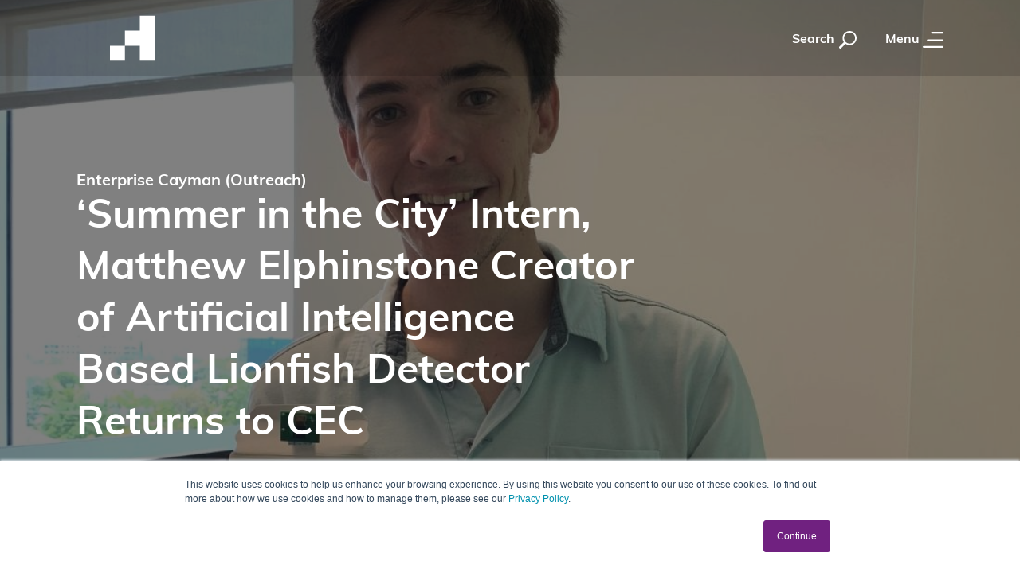

--- FILE ---
content_type: text/html; charset=UTF-8
request_url: https://www.enterprisecayman.ky/newsroom/summer-in-the-city-intern-matthew-elphinstone-creator-of-artificial-intelligence-based-lionfish-detector-returns-to-cec
body_size: 10235
content:
<!doctype html><!--[if lt IE 7]> <html class="no-js lt-ie9 lt-ie8 lt-ie7" lang="en" > <![endif]--><!--[if IE 7]>    <html class="no-js lt-ie9 lt-ie8" lang="en" >        <![endif]--><!--[if IE 8]>    <html class="no-js lt-ie9" lang="en" >               <![endif]--><!--[if gt IE 8]><!--><html class="no-js" lang="en"><!--<![endif]--><head>
    <meta charset="utf-8">
    <meta http-equiv="X-UA-Compatible" content="IE=edge,chrome=1">
    <meta name="author" content="Roshane McField">
    <meta name="description" content="Most notable piece of work during the internship programme was the development of a device that uses AI technology to detect invasive lionfish.">
    <meta name="generator" content="HubSpot">
    <title>‘Summer in the City’ Intern, Matthew Elphinstone Creator of Artificial Intelligence Based Lionfish Detector Returns to CEC</title>
    <link rel="shortcut icon" href="https://www.enterprisecayman.ky/hubfs/EC%20Logos%20-%202021/Enterprise%20Cayman%20-%20Full%20Colour_1-1.png">
    
<meta name="viewport" content="width=device-width, initial-scale=1">

    <script src="/hs/hsstatic/jquery-libs/static-1.1/jquery/jquery-1.7.1.js"></script>
<script>hsjQuery = window['jQuery'];</script>
    <meta property="og:description" content="Most notable piece of work during the internship programme was the development of a device that uses AI technology to detect invasive lionfish.">
    <meta property="og:title" content="‘Summer in the City’ Intern, Matthew Elphinstone Creator of Artificial Intelligence Based Lionfish Detector Returns to CEC">
    <meta name="twitter:description" content="Most notable piece of work during the internship programme was the development of a device that uses AI technology to detect invasive lionfish.">
    <meta name="twitter:title" content="‘Summer in the City’ Intern, Matthew Elphinstone Creator of Artificial Intelligence Based Lionfish Detector Returns to CEC">

    

    
    <style>
a.cta_button{-moz-box-sizing:content-box !important;-webkit-box-sizing:content-box !important;box-sizing:content-box !important;vertical-align:middle}.hs-breadcrumb-menu{list-style-type:none;margin:0px 0px 0px 0px;padding:0px 0px 0px 0px}.hs-breadcrumb-menu-item{float:left;padding:10px 0px 10px 10px}.hs-breadcrumb-menu-divider:before{content:'›';padding-left:10px}.hs-featured-image-link{border:0}.hs-featured-image{float:right;margin:0 0 20px 20px;max-width:50%}@media (max-width: 568px){.hs-featured-image{float:none;margin:0;width:100%;max-width:100%}}.hs-screen-reader-text{clip:rect(1px, 1px, 1px, 1px);height:1px;overflow:hidden;position:absolute !important;width:1px}
</style>

<link rel="stylesheet" href="https://www.enterprisecayman.ky/hubfs/hub_generated/module_assets/1/45674174123/1744447457480/module_CEC_Header.min.css">
<link rel="stylesheet" href="https://www.enterprisecayman.ky/hubfs/hub_generated/module_assets/1/45674149765/1744447454561/module_CEC_Blog_Hero.min.css">
<link rel="stylesheet" href="https://www.enterprisecayman.ky/hubfs/hub_generated/module_assets/1/45673836462/1741789513363/module_CEC_Footer.min.css">
    <script type="application/ld+json">
{
  "mainEntityOfPage" : {
    "@type" : "WebPage",
    "@id" : "https://www.enterprisecayman.ky/newsroom/summer-in-the-city-intern-matthew-elphinstone-creator-of-artificial-intelligence-based-lionfish-detector-returns-to-cec"
  },
  "author" : {
    "name" : "Roshane McField",
    "url" : "https://www.enterprisecayman.ky/newsroom/author/roshane-mcfield",
    "@type" : "Person"
  },
  "headline" : "‘Summer in the City’ Intern, Matthew Elphinstone Creator of Artificial Intelligence Based Lionfish Detector Returns to CEC",
  "datePublished" : "2019-07-16T05:00:00.000Z",
  "dateModified" : "2023-10-22T14:21:40.865Z",
  "publisher" : {
    "name" : "Enterprise Cayman",
    "logo" : {
      "url" : "https://www.enterprisecayman.ky/hubfs/EC%20Logos%20-%202021/Enterprise%20Cayman%20-%20Full%20Colour_1.svg",
      "@type" : "ImageObject"
    },
    "@type" : "Organization"
  },
  "@context" : "https://schema.org",
  "@type" : "BlogPosting",
  "image" : [ "https://www.enterprisecayman.ky/hubfs/Imported_Blog_Media/Community%20Website%20Image%20TEMPLATE%20(53)-1-1.jpg" ]
}
</script>


    

<!-- Google tag (gtag.js) -->
<script async src="https://www.googletagmanager.com/gtag/js?id=G-M02VGN4MF2"></script>
<script>
  window.dataLayer = window.dataLayer || [];
  function gtag(){dataLayer.push(arguments);}
  gtag('js', new Date());

  gtag('config', 'G-M02VGN4MF2');
</script>
<link rel="stylesheet" href="https://cdnjs.cloudflare.com/ajax/libs/font-awesome/6.4.2/css/brands.min.css" integrity="sha512-W/zrbCncQnky/EzL+/AYwTtosvrM+YG/V6piQLSe2HuKS6cmbw89kjYkp3tWFn1dkWV7L1ruvJyKbLz73Vlgfg==" crossorigin="anonymous" referrerpolicy="no-referrer">
<style>
i.fa-brands {
    font-family: 'Font Awesome 6 Brands';
    font-style: initial;
}
</style>
<!-- Hotjar Tracking Code for https://www.enterprisecayman.ky/ -->
<script>
    (function(h,o,t,j,a,r){
        h.hj=h.hj||function(){(h.hj.q=h.hj.q||[]).push(arguments)};
        h._hjSettings={hjid:3817659,hjsv:6};
        a=o.getElementsByTagName('head')[0];
        r=o.createElement('script');r.async=1;
        r.src=t+h._hjSettings.hjid+j+h._hjSettings.hjsv;
        a.appendChild(r);
    })(window,document,'https://static.hotjar.com/c/hotjar-','.js?sv=');
</script>
<link rel="amphtml" href="https://www.enterprisecayman.ky/newsroom/summer-in-the-city-intern-matthew-elphinstone-creator-of-artificial-intelligence-based-lionfish-detector-returns-to-cec?hs_amp=true">

<meta property="og:image" content="https://www.enterprisecayman.ky/hubfs/Imported_Blog_Media/Community%20Website%20Image%20TEMPLATE%20(53)-1-1.jpg">
<meta property="og:image:width" content="1100">
<meta property="og:image:height" content="734">

<meta name="twitter:image" content="https://www.enterprisecayman.ky/hubfs/Imported_Blog_Media/Community%20Website%20Image%20TEMPLATE%20(53)-1-1.jpg">


<meta property="og:url" content="https://www.enterprisecayman.ky/newsroom/summer-in-the-city-intern-matthew-elphinstone-creator-of-artificial-intelligence-based-lionfish-detector-returns-to-cec">
<meta name="twitter:card" content="summary_large_image">

<link rel="canonical" href="https://www.enterprisecayman.ky/newsroom/summer-in-the-city-intern-matthew-elphinstone-creator-of-artificial-intelligence-based-lionfish-detector-returns-to-cec">

<meta property="og:type" content="article">
<link rel="alternate" type="application/rss+xml" href="https://www.enterprisecayman.ky/newsroom/rss.xml">
<meta name="twitter:domain" content="www.enterprisecayman.ky">
<script src="//platform.linkedin.com/in.js" type="text/javascript">
    lang: en_US
</script>

<meta http-equiv="content-language" content="en">
<link rel="stylesheet" href="//7052064.fs1.hubspotusercontent-na1.net/hubfs/7052064/hub_generated/template_assets/DEFAULT_ASSET/1768935083794/template_layout.min.css">


<link rel="stylesheet" href="https://www.enterprisecayman.ky/hubfs/hub_generated/template_assets/1/45674174125/1744377350435/template_boilerplate.min.css">
<link rel="stylesheet" href="https://www.enterprisecayman.ky/hubfs/hub_generated/template_assets/1/45673836708/1744377348774/template_blog-dec-2020.min.css">




</head>
<body class="card-view   hs-content-id-140845503415 hs-blog-post hs-blog-id-140828662170" style="">
    <div class="header-container-wrapper">
    <div class="header-container container-fluid">

<div class="row-fluid-wrapper row-depth-1 row-number-1 ">
<div class="row-fluid ">
<div class="span12 widget-span widget-type-custom_widget " style="" data-widget-type="custom_widget" data-x="0" data-w="12">
<div id="hs_cos_wrapper_module_160801524128510" class="hs_cos_wrapper hs_cos_wrapper_widget hs_cos_wrapper_type_module" style="" data-hs-cos-general-type="widget" data-hs-cos-type="module"><div class="header-wrapper">
  <div class="wrapper">
    <div class="header">
      <div class="logo">
        <a href="/">
          <img src="https://www.enterprisecayman.ky/hubfs/EC%20Logos%20-%202021/Enterprise%20Cayman%20-%20White_1.svg" class="light" alt="Cayman Enterprise City">
          <img src="https://www.enterprisecayman.ky/hubfs/2023/k.svg" class="dark" alt="Cayman Enterprise City">
        </a>
      </div>
      
      <div id="icon-nav" class="icon-nav">
        
        <div class="inner-nav">
          <a class="btn-search" href="javascript:;">
            <span>Search </span>
            <svg class="search" width="512px" height="512px" viewbox="0 0 512 512" version="1.1" xmlns="http://www.w3.org/2000/svg" xmlns:xlink="http://www.w3.org/1999/xlink">
              <g stroke="none" stroke-width="1" fill="none" fill-rule="evenodd">
                <path d="M204.8,365.489 C116.578,365.489 44.111,293.81 44.111,204.8 C44.111,115.791 115.791,44.111 204.8,44.111 C293.809,44.111 365.489,115.791 365.489,204.8 C365.489,293.81 293.021,365.489 204.8,365.489 Z M501.76,453.711 L371.791,322.954 C395.422,289.871 409.6,248.911 409.6,204.8 C409.6,91.372 317.44,0 204.8,0 C92.16,0 0,92.16 0,204.8 C0,317.44 92.16,409.6 204.8,409.6 C248.911,409.6 289.871,395.422 322.954,371.791 L453.711,501.76 C460.013,508.85 469.465,512 477.342,512 C485.219,512 495.459,508.85 500.973,501.76 C515.151,488.369 515.151,467.102 501.76,453.711 L501.76,453.711 Z" id="Fill-1" fill="#FFFFFF" transform="translate(255.853491, 256.000000) scale(-1, 1) translate(-255.853491, -256.000000) "></path>
              </g>
            </svg>
            <svg xmlns="http://www.w3.org/2000/svg" width="15.557" height="15.557" viewbox="0 0 15.557 15.557" class="close">
              <g transform="translate(-7.127 -1.713)">
                <rect width="20" height="2" rx="1" transform="translate(8.541 1.713) rotate(45)" fill="#FFFFFF" />
                <rect width="20" height="2" rx="1" transform="translate(7.127 15.855) rotate(-45)" fill="#FFFFFF" />
              </g>
            </svg>
          </a>
          
          <a href="#sidr-main" class="mobile-nav">
            Menu 
            <svg xmlns="http://www.w3.org/2000/svg" width="25" height="19" viewbox="0 0 25 19" class="open">
              <rect width="15" height="2" rx="1" transform="translate(10)" fill="#fff" />
              <rect width="25" height="2" rx="1" transform="translate(0 17)" fill="#fff" />
              <rect width="20" height="2" rx="1" transform="translate(5 9)" fill="#fff" />
            </svg>
            <svg xmlns="http://www.w3.org/2000/svg" width="15.557" height="15.557" viewbox="0 0 15.557 15.557" class="close">
              <g transform="translate(-7.127 -1.713)">
                <rect width="20" height="2" rx="1" transform="translate(8.541 1.713) rotate(45)" fill="#FFFFFF" />
                <rect width="20" height="2" rx="1" transform="translate(7.127 15.855) rotate(-45)" fill="#FFFFFF" />
              </g>
            </svg>
          </a>
          
          <div class="hs-search-field"> 
            <div class="hs-search-field__bar"> 
              <form action="/search">
                <input type="text" class="hs-search-field__input" name="term" autocomplete="off" aria-label="Search" placeholder="Search">
                <input type="hidden" name="type" value="SITE_PAGE">
                <input type="hidden" name="type" value="LANDING_PAGE">
                <input type="hidden" name="type" value="BLOG_POST">
                <input type="hidden" name="type" value="LISTING_PAGE">
                <button aria-label="Search">
                  <svg width="50" height="50" viewbox="0 0 50 50" fill="none" xmlns="http://www.w3.org/2000/svg">
                    <path d="M0 0H50V50H0V0Z" fill="#54565A" />
                    <path d="M21.795 28.8749L17.625 24.7049L16.205 26.1149L21.795 31.7049L33.795 19.7049L32.385 18.2949L21.795 28.8749Z" fill="#FFFFFF" />
                  </svg>
                </button>
              </form>
            </div>
            <ul class="hs-search-field__suggestions"></ul>
          </div>
        </div>
      </div>
    </div>
  </div> 
</div>



<div id="mobile-menu">
  <div class="mobile-menu">
    <div class="nav wrapper">
      <div class="inner">
        <span id="hs_cos_wrapper_module_160801524128510_" class="hs_cos_wrapper hs_cos_wrapper_widget hs_cos_wrapper_type_menu" style="" data-hs-cos-general-type="widget" data-hs-cos-type="menu"><div id="hs_menu_wrapper_module_160801524128510_" class="hs-menu-wrapper active-branch no-flyouts hs-menu-flow-vertical" role="navigation" data-sitemap-name="default" data-menu-id="47255838734" aria-label="Navigation Menu">
 <ul role="menu">
  <li class="hs-menu-item hs-menu-depth-1 hs-item-has-children" role="none"><a href="https://www.enterprisecayman.ky/entrepreneurship" aria-haspopup="true" aria-expanded="false" role="menuitem"><strong>Entrepreneurship</strong></a>
   <ul role="menu" class="hs-menu-children-wrapper">
    <li class="hs-menu-item hs-menu-depth-2" role="none"><a href="https://www.enterprisecayman.ky/business-design-competition" role="menuitem">Business Design Competition</a></li>
    <li class="hs-menu-item hs-menu-depth-2" role="none"><a href="https://www.enterprisecayman.ky/launch-labs-studios" role="menuitem">Launch Labs Studios</a></li>
    <li class="hs-menu-item hs-menu-depth-2" role="none"><a href="https://www.enterprisecayman.ky/events/tag/for-entrepreneurs" role="menuitem">Events for Entrepreneurs</a></li>
    <li class="hs-menu-item hs-menu-depth-2" role="none"><a href="https://www.enterprisecayman.ky/resources-for-entrepreneurs" role="menuitem">Resources for Entrepreneurs</a></li>
    <li class="hs-menu-item hs-menu-depth-2" role="none"><a href="https://www.enterprisecayman.ky/events/private-investment-mechanics-2024" role="menuitem">Private Investor Mechanics</a></li>
   </ul></li>
  <li class="hs-menu-item hs-menu-depth-1 hs-item-has-children" role="none"><a href="https://www.enterprisecayman.ky/career-development" aria-haspopup="true" aria-expanded="false" role="menuitem"><strong>Career Development</strong></a>
   <ul role="menu" class="hs-menu-children-wrapper">
    <li class="hs-menu-item hs-menu-depth-2" role="none"><a href="https://www.enterprisecayman.ky/tech-training" role="menuitem">Tech Training</a></li>
    <li class="hs-menu-item hs-menu-depth-2" role="none"><a href="https://www.enterprisecayman.ky/internships" role="menuitem">Internships</a></li>
    <li class="hs-menu-item hs-menu-depth-2" role="none"><a href="https://www.enterprisecayman.ky/jobs" role="menuitem">Jobs Portal</a></li>
    <li class="hs-menu-item hs-menu-depth-2" role="none"><a href="https://www.enterprisecayman.ky/resources-for-job-seekers" role="menuitem">Resources for Job Seekers</a></li>
    <li class="hs-menu-item hs-menu-depth-2" role="none"><a href="https://www.enterprisecayman.ky/tech-futures-week" role="menuitem">Tech Futures Week</a></li>
   </ul></li>
  <li class="hs-menu-item hs-menu-depth-1 hs-item-has-children" role="none"><a href="https://www.enterprisecayman.ky/community" aria-haspopup="true" aria-expanded="false" role="menuitem"><strong>Community<strong></strong></strong></a>
   <ul role="menu" class="hs-menu-children-wrapper">
    <li class="hs-menu-item hs-menu-depth-2" role="none"><a href="https://www.enterprisecayman.ky/events" role="menuitem">Workshops &amp; Events</a></li>
    <li class="hs-menu-item hs-menu-depth-2" role="none"><a href="https://www.enterprisecayman.ky/tech-talks" role="menuitem">Tech Talks</a></li>
    <li class="hs-menu-item hs-menu-depth-2" role="none"><a href="https://www.enterprisecayman.ky/fin-talks" role="menuitem">Fin Talks</a></li>
    <li class="hs-menu-item hs-menu-depth-2" role="none"><a href="https://www.enterprisecayman.ky/cybersandbox" role="menuitem">CyberSandbox</a></li>
    <li class="hs-menu-item hs-menu-depth-2" role="none"><a href="https://www.enterprisecayman.ky/uni-talks" role="menuitem">#UniTalks </a></li>
    <li class="hs-menu-item hs-menu-depth-2" role="none"><a href="https://www.enterprisecayman.ky/community-initiatives" role="menuitem">Community Initiatives</a></li>
   </ul></li>
  <li class="hs-menu-item hs-menu-depth-1 hs-item-has-children" role="none"><a href="javascript:;" aria-haspopup="true" aria-expanded="false" role="menuitem">Support</a>
   <ul role="menu" class="hs-menu-children-wrapper">
    <li class="hs-menu-item hs-menu-depth-2" role="none"><a href="https://www.enterprisecayman.ky/volunteer-programme" role="menuitem">Volunteer</a></li>
    <li class="hs-menu-item hs-menu-depth-2" role="none"><a href="https://www.enterprisecayman.ky/en-gb/sponsor" role="menuitem">Sponsor</a></li>
    <li class="hs-menu-item hs-menu-depth-2" role="none"><a href="https://www.enterprisecayman.ky/enterprise-cayman-sponsors" role="menuitem">Our Sponsors &amp; Partners</a></li>
   </ul></li>
  <li class="hs-menu-item hs-menu-depth-1 hs-item-has-children" role="none"><a href="javascript:;" aria-haspopup="true" aria-expanded="false" role="menuitem">About</a>
   <ul role="menu" class="hs-menu-children-wrapper">
    <li class="hs-menu-item hs-menu-depth-2" role="none"><a href="https://www.enterprisecayman.ky/leadership-and-vision" role="menuitem">Leadership &amp; Vision</a></li>
    <li class="hs-menu-item hs-menu-depth-2" role="none"><a href="https://www.enterprisecayman.ky/newsroom" role="menuitem">Newsroom</a></li>
    <li class="hs-menu-item hs-menu-depth-2" role="none"><a href="https://www.enterprisecayman.ky/reports" role="menuitem">Reports</a></li>
    <li class="hs-menu-item hs-menu-depth-2" role="none"><a href="https://www.enterprisecayman.ky/contact" role="menuitem">Contact Us</a></li>
   </ul></li>
 </ul>
</div></span>
        <div class="info-box"> 
          <h3 style="color:#ffffff;margin-bottom:24px;"><a href="https://www.enterprisecayman.ky/contact">Contact Us</a></h3>
          
          <div class="social item">
            <strong>Social</strong><br>
            <span id="hs_cos_wrapper_module_160801524128510_" class="hs_cos_wrapper hs_cos_wrapper_widget hs_cos_wrapper_type_menu" style="" data-hs-cos-general-type="widget" data-hs-cos-type="menu"><div id="hs_menu_wrapper_module_160801524128510_" class="hs-menu-wrapper active-branch flyouts hs-menu-flow-horizontal" role="navigation" data-sitemap-name="default" data-menu-id="48482698628" aria-label="Navigation Menu">
 <ul role="menu">
  <li class="hs-menu-item hs-menu-depth-1" role="none"><a href="https://www.facebook.com/EnterpriseCayman" role="menuitem" target="_blank" rel="noopener"><i class="fa-brands fa-facebook-f"></i></a></li>
  <li class="hs-menu-item hs-menu-depth-1" role="none"><a href="https://www.instagram.com/enterprisecayman/" role="menuitem" target="_blank" rel="noopener"><i class="fa-brands fa-instagram"></i></a></li>
  <li class="hs-menu-item hs-menu-depth-1" role="none"><a href="https://www.youtube.com/channel/UCsm8U3mY-82uegFZtTfwRUg" role="menuitem" target="_blank" rel="noopener"><i class="fa-brands fa-youtube"></i></a></li>
  <li class="hs-menu-item hs-menu-depth-1" role="none"><a href="https://twitter.com/CEC_Cayman" role="menuitem" target="_blank" rel="noopener"><i class="fa-brands fa-x-twitter"></i></a></li>
  <li class="hs-menu-item hs-menu-depth-1" role="none"><a href="https://www.linkedin.com/company/79635695/admin/" role="menuitem" target="_blank" rel="noopener"><i class="fa-brands fa-linkedin"></i></a></li>
 </ul>
</div></span>
          </div>
          
        </div>
      </div>
    </div>
    
  </div>
</div>
</div>

</div><!--end widget-span -->
</div><!--end row-->
</div><!--end row-wrapper -->

    </div><!--end header -->
</div><!--end header wrapper -->

<div class="body-container-wrapper">
    <div class="body-container container-fluid">

<div class="row-fluid-wrapper row-depth-1 row-number-1 ">
<div class="row-fluid ">
<div class="span12 widget-span widget-type-custom_widget " style="" data-widget-type="custom_widget" data-x="0" data-w="12">
<div id="hs_cos_wrapper_module_176462554540140" class="hs_cos_wrapper hs_cos_wrapper_widget hs_cos_wrapper_type_module" style="" data-hs-cos-general-type="widget" data-hs-cos-type="module">


    





  
    
      
    
  
    
  


<div id="module_176462554540140" class="il_blog_hero">
  <div class="wrapper left">
    <div class="content-col">
      <div class="inner">
        <h3 class="tag">Enterprise Cayman (Outreach)</h3>
        <h1 class="title"><span id="hs_cos_wrapper_name" class="hs_cos_wrapper hs_cos_wrapper_meta_field hs_cos_wrapper_type_text" style="" data-hs-cos-general-type="meta_field" data-hs-cos-type="text">‘Summer in the City’ Intern, Matthew Elphinstone Creator of Artificial Intelligence Based Lionfish Detector Returns to CEC</span></h1>
        
      </div>
    </div>
  </div>
</div>
<style>
  #module_176462554540140{background-image: url(https://www.enterprisecayman.ky/hubfs/Imported_Blog_Media/Community%20Website%20Image%20TEMPLATE%20%2853%29-1-1.jpg);}
</style></div>

</div><!--end widget-span -->
</div><!--end row-->
</div><!--end row-wrapper -->

<div class="row-fluid-wrapper row-depth-1 row-number-2 ">
<div class="row-fluid ">
<div class="span12 widget-span widget-type-custom_widget " style="" data-widget-type="custom_widget" data-x="0" data-w="12">
<div id="hs_cos_wrapper_module_151388194052436" class="hs_cos_wrapper hs_cos_wrapper_widget hs_cos_wrapper_type_module widget-type-blog_content" style="" data-hs-cos-general-type="widget" data-hs-cos-type="module">
    <div class="blog-section">
<div class="blog-post-wrapper cell-wrapper">
<div class="section post-body">
<span id="hs_cos_wrapper_post_body" class="hs_cos_wrapper hs_cos_wrapper_meta_field hs_cos_wrapper_type_rich_text" style="" data-hs-cos-general-type="meta_field" data-hs-cos-type="rich_text"><p><img src="https://www.enterprisecayman.ky/hubfs/Imported_Blog_Media/Community%20Website%20Image%20TEMPLATE%20(54).jpg" alt="Intern working on AI projects"></p> 
<span style="background-color: transparent; text-align: left;">Cayman Enterprise City (CEC) intern, Matthew Elphinstone has returned for another year of CEC’s <a href="/enterprise-cayman/intern-in-the-city/" rel="noopener" target="_blank">‘Summer in the City’ internship programme.</a> Now running in its seventh year, the programme aims to connect Caymanians ages 18‐25 to work among companies within the special economic zones. Elphinstone, 21, is currently pursuing a Mechanical Engineering at <a href="https://www.queensu.ca/" rel="noopener" target="_blank">Queens University, Ontario, Canada</a>. Last year, Elphinstone was given the opportunity to intern with <a href="https://neuralstudio.ai/" rel="noopener" target="_blank">NeuralStudios SEZC</a> a technology startup company based in CEC. During this time, Elphinstone worked alongside mentor and <a href="/blog/ai-portal-launches-in-cayman-tech-city" rel="noopener" target="_blank">managing director Jack Copper</a> on several initiatives such as assisting with the launch of an Artificial Intelligence (AI) cloud‐ based portal for global businesses and getting to work hands on with AI technology.</span>
<!--more--> 
<p style="text-align: left;"><br>Elphinstone most notable piece of work during the ‘Summer in the City’ internship programme was the development of a proof of concept device that uses <a href="/blog/intern-creates-lionfish-recogniser" rel="noopener" target="_blank">AI technology to detect invasive lionfish in Cayman’s waters.</a> Elphinstone proposed the idea during a discussion with Mr. Copper which he was quite drawn too and worked alongside Elphinstone in developing the project. In the early stages, Elphinstone states the project required a months’ worth of research in order to get the data needed to carry out the project. “For the first part I had to research a lot on vision recognition and the aim of the game for using Jacks models as being able to distinguish between lionfish and non‐lionfish was like a classification,” said Elphinstone. By creating a web skimmer, Elphinstone was able to download thousands of lionfish images that would later be programmed to detect the invasive species.</p> 
<p><img src="https://www.enterprisecayman.ky/hubfs/Imported_Blog_Media/Community%20Website%20Image%20TEMPLATE%20(53)-1.jpg" alt="AI Lionfish Recogniser"></p> 
<p style="font-size: 13px; text-align: left;"><em>Matthew Elphinstone pictured with his Lionfish recogniser.</em></p> 
<p style="text-align: left;">Since his return, Elphinstone has been working on upgrades and other proof of concepts ideas for the device. “Currently, were trying to make the software way more robust in the way that we can be able to communicate with it from our servers,” said Mr. Elphinstone. “We eventually want to do on the fly training by taking data from a trap or recon view and transferring it to the cloud.” When asked about what other possible uses could AI/technology have in benefiting Cayman’s environment Elphinstone recalls, “You could do a lot with grid efficiently like predicting when power is needed and that would minimise the amount of power that’s generated during certain times.” Elphinstone also pointed out the importance of better waste management facilities and proper power consumption habits as basic steps we should take in order to better our environment.</p> 
<p><img src="https://www.enterprisecayman.ky/hubfs/Imported_Blog_Media/Community%20Website%20Image%20TEMPLATE%20(55)-1.jpg" alt="CEC Intern Brunch 2019"></p> 
<p style="font-size: 13px; text-align: left;"><em>Matthew Elphinstone enjoying some weekday brunch with other Summer in the City Interns.</em></p> 
<p style="text-align: left;">Elphinstone explained that the biggest difference for him between coming back this year as opposed to last year’s internship was the chance to work together with another intern. “It’s great to bounce ideas off one another to further flesh out the lionfish project,” said Elphinstone. Now interning for the second year in a row, Elphinstone credits CEC as a world‐ class destination for companies and encourages other students to take advantage of what the zone has to offer. “I would not have gotten an opportunity like this abroad if it wasn’t for this experience. Being an intern at CEC has given me the chance to demonstrate my skills and meet leading industry professionals that I wouldn’t normally have access too anywhere else in the world,” said Elphinstone.</p> 
<p style="text-align: left;">Interested to learn more? Watch this space for further updates on the lionfish recogniser and the brains behind it all! Every year, CEC offers young individuals the opportunity to gain valuable hands‐on experience along with exposure to knowledge‐based careers in a professional working environment. Link to Summer in the City info and contact <a href="mailto:innovate@caymanenterprisecity.com" rel=" noopener">innovate@caymanenterprisecity.com.</a></p></span>
</div>
</div>
</div>
<script>
$(window).resize(function(){
console.log('resize');
$('.post-items .post-item').css('height','auto');
$('.post-items .post-item').each(function(){
$(this).css('height', $(this).height() + 'px');
});
if($(window).width() < 1024){
$( this ).find('.post-image').css('height','304px').css('min-height', '304px'); 
}
});
$(document).ready(function(){
$(window).trigger('resize');
});
$('.share-icons>a:not(.share-button)').click(function(e){
e.preventDefault();
var t = ($(window).height() / 2) - 240, l = ($(window).width() / 2) - 240;
newwindow=window.open($(this).attr('href'),'social-share','location=no,width=480,height=480,scrollbars=yes,top='+t+',left='+l+',resizable = no');
if (window.focus) {newwindow.focus()}
return false;
});
$('.share-button').click(function(e){
var dummy = document.createElement('input');
document.body.appendChild(dummy);
dummy.value = window.location.href;
dummy.select();
document.execCommand('copy');
document.body.removeChild(dummy);
alert('The Blog Post URL has been copied to clipboard');
});
$('.post-body img').each(function(){
if($(this).attr('href') === 'https://19524207.fs1.hubspotusercontent-na1.net/hubfs/19524207/Imported_Blog_Media/Community%20Website%20Image%20TEMPLATE%20%2853%29-1-1.jpg'){
$(this).hide(); 
}
});
setTimeout(function(){
$('.post-body .cta_button').each(function(){
if($(this).find('img').length>0){
$(this).addClass('cta_image'); 
}
});
}, 1000);
</script>
</div>

</div><!--end widget-span -->
</div><!--end row-->
</div><!--end row-wrapper -->

<div class="row-fluid-wrapper row-depth-1 row-number-3 ">
<div class="row-fluid ">
<div class="span12 widget-span widget-type-custom_widget " style="" data-widget-type="custom_widget" data-x="0" data-w="12">
<div id="hs_cos_wrapper_module_169874021819064" class="hs_cos_wrapper hs_cos_wrapper_widget hs_cos_wrapper_type_module" style="" data-hs-cos-general-type="widget" data-hs-cos-type="module"><div class="blog-section blog-post-wrapper">
  <div class="section post-body">

    <div class="share-icons">
      <a href="https://www.facebook.com/sharer/sharer.php?u=https://www.enterprisecayman.ky/newsroom/summer-in-the-city-intern-matthew-elphinstone-creator-of-artificial-intelligence-based-lionfish-detector-returns-to-cec" target="_blank">
        <img src="https://cdn2.hubspot.net/hubfs/231966/Blog%20Assets/facebook-icon.svg">
      </a>
      <a href="http://twitter.com/share?text=\u2018Summer%20in%20the%20City\u2019%20Intern,%20Matthew%20Elphinstone%20Creator%20of%20Artificial%20Intelligence%20Based%20Lionfish%20Detector%20Returns%20to%20CEC&amp;url=https://www.enterprisecayman.ky/newsroom/summer-in-the-city-intern-matthew-elphinstone-creator-of-artificial-intelligence-based-lionfish-detector-returns-to-cec" target="_blank">
        <img src="https://cdn2.hubspot.net/hubfs/231966/Blog%20Assets/twitter-icon.svg">
      </a>
      <a href="https://www.linkedin.com/shareArticle?mini=true&amp;url=https://www.enterprisecayman.ky/newsroom/summer-in-the-city-intern-matthew-elphinstone-creator-of-artificial-intelligence-based-lionfish-detector-returns-to-cec" target="_blank">
        <img src="https://cdn2.hubspot.net/hubfs/231966/Blog%20Assets/linkedin-icon.svg">
      </a>
      <a href="javascript:;" class="share-button">
        <img src="https://blogs.haas.berkeley.edu/hubfs/Blog%20Assets/link.svg">
      </a>
    </div>
    
    <div class="hubspot-topic_data"> Topics:
      
      <a class="topic-link" href="https://www.enterprisecayman.ky/newsroom/tag/enterprise-cayman-outreach">Enterprise Cayman (Outreach)</a>&nbsp;&nbsp;|&nbsp;&nbsp;
      
      <a class="topic-link" href="https://www.enterprisecayman.ky/newsroom/tag/intern-stories">Intern Stories</a>
      
    </div>

    
    
  </div>



  
  
  
   
  <div class="more-stories">

    <div class="wrapper">



      <h2 class="heading">You may also be interested in...</h2>
      <div class="post-items">
        
        
        
        

        
        
        
        
        

        
        <div class="post-item" data-href="https://www.enterprisecayman.ky/newsroom/an-interns-successful-application-to-a-prestigious-cryptography-venue">
          <div class="post-image">
            
            <a href="https://www.enterprisecayman.ky/newsroom/an-interns-successful-application-to-a-prestigious-cryptography-venue" title="" class="hs-featured-image-link">
              <img src="https://www.enterprisecayman.ky/hubfs/Imported_Blog_Media/CEC%20HERO%20Website%20Template%20(13)-1.png" class="hs-featured-image" alt="">
            </a>
            
          </div>
          <div class="post-content">

            <p class="hubspot-topic_data">
              

              <span class="topic-link"> Intern Stories </span>
              <!--span class="topic-link"> MIN READ</span-->
            </p>

            <h2 class="post-title">
              <a href="https://www.enterprisecayman.ky/newsroom/an-interns-successful-application-to-a-prestigious-cryptography-venue">Alexander Havlin: An Intern's Successful Application to a Prestigious Cryptography Venue</a>
            </h2>
            <div class="post-body clearfix">
              <div class="post-body-inner">
                Alexander Havlin: An Intern’s Successful Application to a Prestigious Cryptography Venue While studying Math and Computer Science at The University ...
              </div>
            </div>
          </div>
        </div>
        
        
        

        
        
        
        
        

        
        <div class="post-item" data-href="https://www.enterprisecayman.ky/newsroom/kevin-ramirez-a-tech-sector-entrepreneurs-journey">
          <div class="post-image">
            
            <a href="https://www.enterprisecayman.ky/newsroom/kevin-ramirez-a-tech-sector-entrepreneurs-journey" title="" class="hs-featured-image-link">
              <img src="https://www.enterprisecayman.ky/hubfs/Imported_Blog_Media/CEC%20HERO%20Website%20Template%20(6).png" class="hs-featured-image" alt="">
            </a>
            
          </div>
          <div class="post-content">

            <p class="hubspot-topic_data">
              

              <span class="topic-link"> Intern Stories </span>
              <!--span class="topic-link"> MIN READ</span-->
            </p>

            <h2 class="post-title">
              <a href="https://www.enterprisecayman.ky/newsroom/kevin-ramirez-a-tech-sector-entrepreneurs-journey">Kevin Ramirez: A Tech-Sector Entrepreneur's Journey</a>
            </h2>
            <div class="post-body clearfix">
              <div class="post-body-inner">
                Kevin Ramirez: A Tech-Sector Entrepreneur's Journey Kevin Ramirez, while busy studying for his Bachelor of Arts in Mathematics, earned himself the ...
              </div>
            </div>
          </div>
        </div>
        
        
        

        
        
        
        
        

        
        <div class="post-item" data-href="https://www.enterprisecayman.ky/newsroom/sabrina-burke-takes-on-two-internships">
          <div class="post-image">
            
            <a href="https://www.enterprisecayman.ky/newsroom/sabrina-burke-takes-on-two-internships" title="" class="hs-featured-image-link">
              <img src="https://www.enterprisecayman.ky/hubfs/Imported_Blog_Media/Sabrina%20Burke%20-%20Article%20-%20HERO%20Graphic.png" class="hs-featured-image" alt="">
            </a>
            
          </div>
          <div class="post-content">

            <p class="hubspot-topic_data">
              

              <span class="topic-link"> Intern Stories </span>
              <!--span class="topic-link"> MIN READ</span-->
            </p>

            <h2 class="post-title">
              <a href="https://www.enterprisecayman.ky/newsroom/sabrina-burke-takes-on-two-internships">Enterprise Cayman Intern Sabrina Burke Challenges Herself with two Opportunities</a>
            </h2>
            <div class="post-body clearfix">
              <div class="post-body-inner">
                Sabrina Burke (shown in the photo above) has challenged herself by taking not only one, but two placements during her summer, while taking part in ...
              </div>
            </div>
          </div>
        </div>
        
        
        

        
        
        
        
        

        
        
      </div>
    </div>
  </div>
  

</div></div>

</div><!--end widget-span -->
</div><!--end row-->
</div><!--end row-wrapper -->

    </div><!--end body -->
</div><!--end body wrapper -->

<div class="footer-container-wrapper">
    <div class="footer-container container-fluid">

<div class="row-fluid-wrapper row-depth-1 row-number-1 ">
<div class="row-fluid ">
<div class="span12 widget-span widget-type-custom_widget " style="" data-widget-type="custom_widget" data-x="0" data-w="12">
<div id="hs_cos_wrapper_module_16080152389868" class="hs_cos_wrapper hs_cos_wrapper_widget hs_cos_wrapper_type_module" style="" data-hs-cos-general-type="widget" data-hs-cos-type="module">
<div class="footer">
  
  <div class="subscribe-to-newsletter">
    <div class="wrapper">
      <div class="desc-w"><h3>Sign up</h3>
<p>Sign up to receive updates on new initiatives and opportunities available with Enterprise Cayman!</p></div>
      <div class="form-w">
        <!--[if lte IE 8]>
<script charset="utf-8" type="text/javascript" src="//js.hsforms.net/forms/v2-legacy.js"></script>
<![endif]-->
        <script charset="utf-8" type="text/javascript" src="//js.hsforms.net/forms/v2.js"></script>
        <script>
          hbspt.forms.create({
            region: "na1",
            portalId: "19524207",
            formId: "69457ec9-d382-4669-b507-074251bfeb7c"
          });
        </script>
      </div>
    </div>
  </div>
  
  
  <div class="aaa">
    <div class="wrapper">


      <div class="grid-7">
        <div class="ss">
          <span id="hs_cos_wrapper_module_16080152389868_" class="hs_cos_wrapper hs_cos_wrapper_widget hs_cos_wrapper_type_menu" style="" data-hs-cos-general-type="widget" data-hs-cos-type="menu"><div id="hs_menu_wrapper_module_16080152389868_" class="hs-menu-wrapper active-branch flyouts hs-menu-flow-horizontal" role="navigation" data-sitemap-name="default" data-menu-id="50392132427" aria-label="Navigation Menu">
 <ul role="menu">
  <li class="hs-menu-item hs-menu-depth-1" role="none"><a href="https://www.enterprisecayman.ky/entrepreneurship" role="menuitem"><strong>ENTREPRENEURSHIP</strong></a></li>
  <li class="hs-menu-item hs-menu-depth-1" role="none"><a href="https://www.enterprisecayman.ky/business-design-competition" role="menuitem">Business Design Competition</a></li>
  <li class="hs-menu-item hs-menu-depth-1" role="none"><a href="https://www.enterprisecayman.ky/launch-labs-studios" role="menuitem">Launch Labs Studios</a></li>
  <li class="hs-menu-item hs-menu-depth-1" role="none"><a href="https://www.enterprisecayman.ky/events/tag/for-entrepreneurs" role="menuitem">Events for Entrepreneurs</a></li>
  <li class="hs-menu-item hs-menu-depth-1" role="none"><a href="https://www.enterprisecayman.ky/resources-for-entrepreneurs" role="menuitem">Resources for Entrepreneurs</a></li>
  <li class="hs-menu-item hs-menu-depth-1" role="none"><a href="https://www.enterprisecayman.ky/events/private-investment-mechanics-2024" role="menuitem">Private Investor Mechanics</a></li>
 </ul>
</div></span>
          
        </div>

        <div class="ss">
          <span id="hs_cos_wrapper_module_16080152389868_" class="hs_cos_wrapper hs_cos_wrapper_widget hs_cos_wrapper_type_menu" style="" data-hs-cos-general-type="widget" data-hs-cos-type="menu"><div id="hs_menu_wrapper_module_16080152389868_" class="hs-menu-wrapper active-branch flyouts hs-menu-flow-horizontal" role="navigation" data-sitemap-name="default" data-menu-id="50392368024" aria-label="Navigation Menu">
 <ul role="menu">
  <li class="hs-menu-item hs-menu-depth-1" role="none"><a href="https://www.enterprisecayman.ky/career-development" role="menuitem"><strong>CAREER DEVELOPMENT</strong></a></li>
  <li class="hs-menu-item hs-menu-depth-1" role="none"><a href="https://www.enterprisecayman.ky/tech-training" role="menuitem">Tech Training</a></li>
  <li class="hs-menu-item hs-menu-depth-1" role="none"><a href="https://www.enterprisecayman.ky/internships" role="menuitem">Internships</a></li>
  <li class="hs-menu-item hs-menu-depth-1" role="none"><a href="https://www.enterprisecayman.ky/jobs" role="menuitem">Jobs Portal</a></li>
  <li class="hs-menu-item hs-menu-depth-1" role="none"><a href="https://www.enterprisecayman.ky/resources-for-job-seekers" role="menuitem">Resources for Job Seekers</a></li>
  <li class="hs-menu-item hs-menu-depth-1" role="none"><a href="https://www.enterprisecayman.ky/tech-futures-week" role="menuitem">Tech Futures Week</a></li>
 </ul>
</div></span>
          
        </div>

        <div class="ss">
          <span id="hs_cos_wrapper_module_16080152389868_" class="hs_cos_wrapper hs_cos_wrapper_widget hs_cos_wrapper_type_menu" style="" data-hs-cos-general-type="widget" data-hs-cos-type="menu"><div id="hs_menu_wrapper_module_16080152389868_" class="hs-menu-wrapper active-branch flyouts hs-menu-flow-horizontal" role="navigation" data-sitemap-name="default" data-menu-id="50393078124" aria-label="Navigation Menu">
 <ul role="menu">
  <li class="hs-menu-item hs-menu-depth-1" role="none"><a href="https://www.enterprisecayman.ky/community" role="menuitem"><strong>COMMUNITY</strong></a></li>
  <li class="hs-menu-item hs-menu-depth-1" role="none"><a href="https://www.enterprisecayman.ky/events" role="menuitem">Workshops &amp; Events</a></li>
  <li class="hs-menu-item hs-menu-depth-1" role="none"><a href="https://www.enterprisecayman.ky/tech-talks" role="menuitem">Tech Talks</a></li>
  <li class="hs-menu-item hs-menu-depth-1" role="none"><a href="https://www.enterprisecayman.ky/fin-talks" role="menuitem">Fin Talks</a></li>
  <li class="hs-menu-item hs-menu-depth-1" role="none"><a href="https://www.enterprisecayman.ky/cybersandbox" role="menuitem">CyberSandbox</a></li>
  <li class="hs-menu-item hs-menu-depth-1" role="none"><a href="https://www.enterprisecayman.ky/community-initiatives" role="menuitem">Community Initiatives</a></li>
 </ul>
</div></span>
          
        </div>

        <div class="ss">
          <span id="hs_cos_wrapper_module_16080152389868_" class="hs_cos_wrapper hs_cos_wrapper_widget hs_cos_wrapper_type_menu" style="" data-hs-cos-general-type="widget" data-hs-cos-type="menu"><div id="hs_menu_wrapper_module_16080152389868_" class="hs-menu-wrapper active-branch flyouts hs-menu-flow-horizontal" role="navigation" data-sitemap-name="default" data-menu-id="135098036361" aria-label="Navigation Menu">
 <ul role="menu">
  <li class="hs-menu-item hs-menu-depth-1" role="none"><a href="javascript:;" role="menuitem"><strong>SUPPORT</strong></a></li>
  <li class="hs-menu-item hs-menu-depth-1" role="none"><a href="https://www.enterprisecayman.ky/volunteer-programme" role="menuitem">Volunteer</a></li>
  <li class="hs-menu-item hs-menu-depth-1" role="none"><a href="https://www.enterprisecayman.ky/en-gb/sponsor" role="menuitem">Sponsor</a></li>
  <li class="hs-menu-item hs-menu-depth-1" role="none"><a href="https://www.enterprisecayman.ky/enterprise-cayman-sponsors" role="menuitem">Our Sponsors &amp; Partners</a></li>
 </ul>
</div></span>
          
        </div>

        <div class="ss">
          <span id="hs_cos_wrapper_module_16080152389868_" class="hs_cos_wrapper hs_cos_wrapper_widget hs_cos_wrapper_type_menu" style="" data-hs-cos-general-type="widget" data-hs-cos-type="menu"><div id="hs_menu_wrapper_module_16080152389868_" class="hs-menu-wrapper active-branch flyouts hs-menu-flow-horizontal" role="navigation" data-sitemap-name="default" data-menu-id="135095675226" aria-label="Navigation Menu">
 <ul role="menu">
  <li class="hs-menu-item hs-menu-depth-1" role="none"><a href="javascript:;" role="menuitem"><strong>ABOUT</strong></a></li>
  <li class="hs-menu-item hs-menu-depth-1" role="none"><a href="https://www.enterprisecayman.ky/leadership-and-vision" role="menuitem">Leadership &amp; Vision</a></li>
  <li class="hs-menu-item hs-menu-depth-1" role="none"><a href="https://www.enterprisecayman.ky/newsroom" role="menuitem">Newsroom</a></li>
  <li class="hs-menu-item hs-menu-depth-1" role="none"><a href="https://www.enterprisecayman.ky/reports" role="menuitem">Reports</a></li>
  <li class="hs-menu-item hs-menu-depth-1" role="none"><a href="https://www.enterprisecayman.ky/contact" role="menuitem">Contact Us</a></li>
 </ul>
</div></span>
          
        </div>




      </div>
    </div>
  </div>

  <div class="xtra">
    <div class="wrapper">
      <img style="max-width: 200px;width: 100%;" src="https://www.enterprisecayman.ky/hubfs/EC-colour.svg" alt="footer-logo">
      <div class="socials">
        <p class="priv">
          <a href="https://www.enterprisecayman.ky/privacy-policy" role="menuitem" data-kmt="1">Privacy Policy | Enterprise Cayman</a>
        </p>
        <span id="hs_cos_wrapper_module_16080152389868_" class="hs_cos_wrapper hs_cos_wrapper_widget hs_cos_wrapper_type_menu" style="" data-hs-cos-general-type="widget" data-hs-cos-type="menu"><div id="hs_menu_wrapper_module_16080152389868_" class="hs-menu-wrapper active-branch flyouts hs-menu-flow-horizontal" role="navigation" data-sitemap-name="default" data-menu-id="48482698628" aria-label="Navigation Menu">
 <ul role="menu">
  <li class="hs-menu-item hs-menu-depth-1" role="none"><a href="https://www.facebook.com/EnterpriseCayman" role="menuitem" target="_blank" rel="noopener"><i class="fa-brands fa-facebook-f"></i></a></li>
  <li class="hs-menu-item hs-menu-depth-1" role="none"><a href="https://www.instagram.com/enterprisecayman/" role="menuitem" target="_blank" rel="noopener"><i class="fa-brands fa-instagram"></i></a></li>
  <li class="hs-menu-item hs-menu-depth-1" role="none"><a href="https://www.youtube.com/channel/UCsm8U3mY-82uegFZtTfwRUg" role="menuitem" target="_blank" rel="noopener"><i class="fa-brands fa-youtube"></i></a></li>
  <li class="hs-menu-item hs-menu-depth-1" role="none"><a href="https://twitter.com/CEC_Cayman" role="menuitem" target="_blank" rel="noopener"><i class="fa-brands fa-x-twitter"></i></a></li>
  <li class="hs-menu-item hs-menu-depth-1" role="none"><a href="https://www.linkedin.com/company/79635695/admin/" role="menuitem" target="_blank" rel="noopener"><i class="fa-brands fa-linkedin"></i></a></li>
 </ul>
</div></span>
      </div>
    </div>
  </div>


  <div class="bottom">
    <div class="wrapper">
      <div class="copy">
        <p>© Cayman Enterprise City. All rights reserved. T: <a href="tel:+1%20(345)%20945-3722" rel=" noopener">+1 (345) 945-3722</a> E: <a href="mailto:info@caymanenterprisecity.com" rel=" noopener">info@caymanenterprisecity.com</a></p>
      </div>
      <div class="credit">
        Designed by <a href="#"><img class="fix" src="https://www.caymanenterprisecity.com/hubfs/assets_2020/walzzy-logo.svg" alt="walzzy"></a>  | Developed by <a href="https://www.cronyxdigital.com/"><strong>CRO:NYX</strong></a>
      </div>
    </div>
  </div>
</div>



<script src="https://cdnjs.cloudflare.com/ajax/libs/jquery/3.4.1/jquery.min.js" integrity="sha256-CSXorXvZcTkaix6Yvo6HppcZGetbYMGWSFlBw8HfCJo=" crossorigin="anonymous"></script>
<script src="https://cdnjs.cloudflare.com/ajax/libs/sidr/2.2.1/jquery.sidr.min.js" integrity="sha256-/VeucihXSoNSfLiRfsWg/5RKp4eTTuW4Wnl28lm3rjE=" crossorigin="anonymous"></script>
<script src="https://cdnjs.cloudflare.com/ajax/libs/aos/2.3.4/aos.js" integrity="sha512-A7AYk1fGKX6S2SsHywmPkrnzTZHrgiVT7GcQkLGDe2ev0aWb8zejytzS8wjo7PGEXKqJOrjQ4oORtnimIRZBtw==" crossorigin="anonymous"></script>
<script src="https://cdnjs.cloudflare.com/ajax/libs/jquery.lazy/1.7.10/jquery.lazy.min.js" integrity="sha256-ZPvH+DBiXs1v8yk7lmZa6+wqm+kzbwL9R1COtZ9+wjo=" crossorigin="anonymous"></script>
<script src="https://cdnjs.cloudflare.com/ajax/libs/venobox/1.8.6/venobox.min.js" integrity="sha256-vRcA6HQ42C3q7wQlOYINRAMuAPpjAmdORTQ1wv/jwtk=" crossorigin="anonymous"></script>
<script src="https://cdnjs.cloudflare.com/ajax/libs/slick-carousel/1.9.0/slick.min.js" integrity="sha256-NXRS8qVcmZ3dOv3LziwznUHPegFhPZ1F/4inU7uC8h0=" crossorigin="anonymous"></script>

<script src="https://www.enterprisecayman.ky/hubfs/hub_generated/template_assets/1/45674150020/1744377349379/template_scripts.min.js"></script></div>

</div><!--end widget-span -->
</div><!--end row-->
</div><!--end row-wrapper -->

    </div><!--end footer -->
</div><!--end footer wrapper -->

    
<!-- HubSpot performance collection script -->
<script defer src="/hs/hsstatic/content-cwv-embed/static-1.1293/embed.js"></script>
<script>
var hsVars = hsVars || {}; hsVars['language'] = 'en';
</script>

<script src="/hs/hsstatic/cos-i18n/static-1.53/bundles/project.js"></script>
<script src="/hs/hsstatic/keyboard-accessible-menu-flyouts/static-1.17/bundles/project.js"></script>

<!-- Start of HubSpot Analytics Code -->
<script type="text/javascript">
var _hsq = _hsq || [];
_hsq.push(["setContentType", "blog-post"]);
_hsq.push(["setCanonicalUrl", "https:\/\/www.enterprisecayman.ky\/newsroom\/summer-in-the-city-intern-matthew-elphinstone-creator-of-artificial-intelligence-based-lionfish-detector-returns-to-cec"]);
_hsq.push(["setPageId", "140845503415"]);
_hsq.push(["setContentMetadata", {
    "contentPageId": 140845503415,
    "legacyPageId": "140845503415",
    "contentFolderId": null,
    "contentGroupId": 140828662170,
    "abTestId": null,
    "languageVariantId": 140845503415,
    "languageCode": "en",
    
    
}]);
</script>

<script type="text/javascript" id="hs-script-loader" async defer src="/hs/scriptloader/19524207.js"></script>
<!-- End of HubSpot Analytics Code -->


<script type="text/javascript">
var hsVars = {
    render_id: "ad7cabf1-f4da-403f-b822-225c8b81edc1",
    ticks: 1768953263534,
    page_id: 140845503415,
    
    content_group_id: 140828662170,
    portal_id: 19524207,
    app_hs_base_url: "https://app.hubspot.com",
    cp_hs_base_url: "https://cp.hubspot.com",
    language: "en",
    analytics_page_type: "blog-post",
    scp_content_type: "",
    
    analytics_page_id: "140845503415",
    category_id: 3,
    folder_id: 0,
    is_hubspot_user: false
}
</script>


<script defer src="/hs/hsstatic/HubspotToolsMenu/static-1.432/js/index.js"></script>

<!-- Google Tag Manager (noscript) -->
<noscript><iframe src="https://www.googletagmanager.com/ns.html?id=GTM-P4TDBLJ" height="0" width="0" style="display:none;visibility:hidden"></iframe></noscript>
<!-- End Google Tag Manager (noscript) -->


<div id="fb-root"></div>
  <script>(function(d, s, id) {
  var js, fjs = d.getElementsByTagName(s)[0];
  if (d.getElementById(id)) return;
  js = d.createElement(s); js.id = id;
  js.src = "//connect.facebook.net/en_GB/sdk.js#xfbml=1&version=v3.0";
  fjs.parentNode.insertBefore(js, fjs);
 }(document, 'script', 'facebook-jssdk'));</script> <script>!function(d,s,id){var js,fjs=d.getElementsByTagName(s)[0];if(!d.getElementById(id)){js=d.createElement(s);js.id=id;js.src="https://platform.twitter.com/widgets.js";fjs.parentNode.insertBefore(js,fjs);}}(document,"script","twitter-wjs");</script>
 


    
    <!-- Generated by the HubSpot Template Builder - template version 1.03 -->

</body></html>

--- FILE ---
content_type: text/html; charset=utf-8
request_url: https://www.google.com/recaptcha/enterprise/anchor?ar=1&k=6LdGZJsoAAAAAIwMJHRwqiAHA6A_6ZP6bTYpbgSX&co=aHR0cHM6Ly93d3cuZW50ZXJwcmlzZWNheW1hbi5reTo0NDM.&hl=en&v=PoyoqOPhxBO7pBk68S4YbpHZ&size=invisible&badge=inline&anchor-ms=20000&execute-ms=30000&cb=ojalahi5dsbo
body_size: 48889
content:
<!DOCTYPE HTML><html dir="ltr" lang="en"><head><meta http-equiv="Content-Type" content="text/html; charset=UTF-8">
<meta http-equiv="X-UA-Compatible" content="IE=edge">
<title>reCAPTCHA</title>
<style type="text/css">
/* cyrillic-ext */
@font-face {
  font-family: 'Roboto';
  font-style: normal;
  font-weight: 400;
  font-stretch: 100%;
  src: url(//fonts.gstatic.com/s/roboto/v48/KFO7CnqEu92Fr1ME7kSn66aGLdTylUAMa3GUBHMdazTgWw.woff2) format('woff2');
  unicode-range: U+0460-052F, U+1C80-1C8A, U+20B4, U+2DE0-2DFF, U+A640-A69F, U+FE2E-FE2F;
}
/* cyrillic */
@font-face {
  font-family: 'Roboto';
  font-style: normal;
  font-weight: 400;
  font-stretch: 100%;
  src: url(//fonts.gstatic.com/s/roboto/v48/KFO7CnqEu92Fr1ME7kSn66aGLdTylUAMa3iUBHMdazTgWw.woff2) format('woff2');
  unicode-range: U+0301, U+0400-045F, U+0490-0491, U+04B0-04B1, U+2116;
}
/* greek-ext */
@font-face {
  font-family: 'Roboto';
  font-style: normal;
  font-weight: 400;
  font-stretch: 100%;
  src: url(//fonts.gstatic.com/s/roboto/v48/KFO7CnqEu92Fr1ME7kSn66aGLdTylUAMa3CUBHMdazTgWw.woff2) format('woff2');
  unicode-range: U+1F00-1FFF;
}
/* greek */
@font-face {
  font-family: 'Roboto';
  font-style: normal;
  font-weight: 400;
  font-stretch: 100%;
  src: url(//fonts.gstatic.com/s/roboto/v48/KFO7CnqEu92Fr1ME7kSn66aGLdTylUAMa3-UBHMdazTgWw.woff2) format('woff2');
  unicode-range: U+0370-0377, U+037A-037F, U+0384-038A, U+038C, U+038E-03A1, U+03A3-03FF;
}
/* math */
@font-face {
  font-family: 'Roboto';
  font-style: normal;
  font-weight: 400;
  font-stretch: 100%;
  src: url(//fonts.gstatic.com/s/roboto/v48/KFO7CnqEu92Fr1ME7kSn66aGLdTylUAMawCUBHMdazTgWw.woff2) format('woff2');
  unicode-range: U+0302-0303, U+0305, U+0307-0308, U+0310, U+0312, U+0315, U+031A, U+0326-0327, U+032C, U+032F-0330, U+0332-0333, U+0338, U+033A, U+0346, U+034D, U+0391-03A1, U+03A3-03A9, U+03B1-03C9, U+03D1, U+03D5-03D6, U+03F0-03F1, U+03F4-03F5, U+2016-2017, U+2034-2038, U+203C, U+2040, U+2043, U+2047, U+2050, U+2057, U+205F, U+2070-2071, U+2074-208E, U+2090-209C, U+20D0-20DC, U+20E1, U+20E5-20EF, U+2100-2112, U+2114-2115, U+2117-2121, U+2123-214F, U+2190, U+2192, U+2194-21AE, U+21B0-21E5, U+21F1-21F2, U+21F4-2211, U+2213-2214, U+2216-22FF, U+2308-230B, U+2310, U+2319, U+231C-2321, U+2336-237A, U+237C, U+2395, U+239B-23B7, U+23D0, U+23DC-23E1, U+2474-2475, U+25AF, U+25B3, U+25B7, U+25BD, U+25C1, U+25CA, U+25CC, U+25FB, U+266D-266F, U+27C0-27FF, U+2900-2AFF, U+2B0E-2B11, U+2B30-2B4C, U+2BFE, U+3030, U+FF5B, U+FF5D, U+1D400-1D7FF, U+1EE00-1EEFF;
}
/* symbols */
@font-face {
  font-family: 'Roboto';
  font-style: normal;
  font-weight: 400;
  font-stretch: 100%;
  src: url(//fonts.gstatic.com/s/roboto/v48/KFO7CnqEu92Fr1ME7kSn66aGLdTylUAMaxKUBHMdazTgWw.woff2) format('woff2');
  unicode-range: U+0001-000C, U+000E-001F, U+007F-009F, U+20DD-20E0, U+20E2-20E4, U+2150-218F, U+2190, U+2192, U+2194-2199, U+21AF, U+21E6-21F0, U+21F3, U+2218-2219, U+2299, U+22C4-22C6, U+2300-243F, U+2440-244A, U+2460-24FF, U+25A0-27BF, U+2800-28FF, U+2921-2922, U+2981, U+29BF, U+29EB, U+2B00-2BFF, U+4DC0-4DFF, U+FFF9-FFFB, U+10140-1018E, U+10190-1019C, U+101A0, U+101D0-101FD, U+102E0-102FB, U+10E60-10E7E, U+1D2C0-1D2D3, U+1D2E0-1D37F, U+1F000-1F0FF, U+1F100-1F1AD, U+1F1E6-1F1FF, U+1F30D-1F30F, U+1F315, U+1F31C, U+1F31E, U+1F320-1F32C, U+1F336, U+1F378, U+1F37D, U+1F382, U+1F393-1F39F, U+1F3A7-1F3A8, U+1F3AC-1F3AF, U+1F3C2, U+1F3C4-1F3C6, U+1F3CA-1F3CE, U+1F3D4-1F3E0, U+1F3ED, U+1F3F1-1F3F3, U+1F3F5-1F3F7, U+1F408, U+1F415, U+1F41F, U+1F426, U+1F43F, U+1F441-1F442, U+1F444, U+1F446-1F449, U+1F44C-1F44E, U+1F453, U+1F46A, U+1F47D, U+1F4A3, U+1F4B0, U+1F4B3, U+1F4B9, U+1F4BB, U+1F4BF, U+1F4C8-1F4CB, U+1F4D6, U+1F4DA, U+1F4DF, U+1F4E3-1F4E6, U+1F4EA-1F4ED, U+1F4F7, U+1F4F9-1F4FB, U+1F4FD-1F4FE, U+1F503, U+1F507-1F50B, U+1F50D, U+1F512-1F513, U+1F53E-1F54A, U+1F54F-1F5FA, U+1F610, U+1F650-1F67F, U+1F687, U+1F68D, U+1F691, U+1F694, U+1F698, U+1F6AD, U+1F6B2, U+1F6B9-1F6BA, U+1F6BC, U+1F6C6-1F6CF, U+1F6D3-1F6D7, U+1F6E0-1F6EA, U+1F6F0-1F6F3, U+1F6F7-1F6FC, U+1F700-1F7FF, U+1F800-1F80B, U+1F810-1F847, U+1F850-1F859, U+1F860-1F887, U+1F890-1F8AD, U+1F8B0-1F8BB, U+1F8C0-1F8C1, U+1F900-1F90B, U+1F93B, U+1F946, U+1F984, U+1F996, U+1F9E9, U+1FA00-1FA6F, U+1FA70-1FA7C, U+1FA80-1FA89, U+1FA8F-1FAC6, U+1FACE-1FADC, U+1FADF-1FAE9, U+1FAF0-1FAF8, U+1FB00-1FBFF;
}
/* vietnamese */
@font-face {
  font-family: 'Roboto';
  font-style: normal;
  font-weight: 400;
  font-stretch: 100%;
  src: url(//fonts.gstatic.com/s/roboto/v48/KFO7CnqEu92Fr1ME7kSn66aGLdTylUAMa3OUBHMdazTgWw.woff2) format('woff2');
  unicode-range: U+0102-0103, U+0110-0111, U+0128-0129, U+0168-0169, U+01A0-01A1, U+01AF-01B0, U+0300-0301, U+0303-0304, U+0308-0309, U+0323, U+0329, U+1EA0-1EF9, U+20AB;
}
/* latin-ext */
@font-face {
  font-family: 'Roboto';
  font-style: normal;
  font-weight: 400;
  font-stretch: 100%;
  src: url(//fonts.gstatic.com/s/roboto/v48/KFO7CnqEu92Fr1ME7kSn66aGLdTylUAMa3KUBHMdazTgWw.woff2) format('woff2');
  unicode-range: U+0100-02BA, U+02BD-02C5, U+02C7-02CC, U+02CE-02D7, U+02DD-02FF, U+0304, U+0308, U+0329, U+1D00-1DBF, U+1E00-1E9F, U+1EF2-1EFF, U+2020, U+20A0-20AB, U+20AD-20C0, U+2113, U+2C60-2C7F, U+A720-A7FF;
}
/* latin */
@font-face {
  font-family: 'Roboto';
  font-style: normal;
  font-weight: 400;
  font-stretch: 100%;
  src: url(//fonts.gstatic.com/s/roboto/v48/KFO7CnqEu92Fr1ME7kSn66aGLdTylUAMa3yUBHMdazQ.woff2) format('woff2');
  unicode-range: U+0000-00FF, U+0131, U+0152-0153, U+02BB-02BC, U+02C6, U+02DA, U+02DC, U+0304, U+0308, U+0329, U+2000-206F, U+20AC, U+2122, U+2191, U+2193, U+2212, U+2215, U+FEFF, U+FFFD;
}
/* cyrillic-ext */
@font-face {
  font-family: 'Roboto';
  font-style: normal;
  font-weight: 500;
  font-stretch: 100%;
  src: url(//fonts.gstatic.com/s/roboto/v48/KFO7CnqEu92Fr1ME7kSn66aGLdTylUAMa3GUBHMdazTgWw.woff2) format('woff2');
  unicode-range: U+0460-052F, U+1C80-1C8A, U+20B4, U+2DE0-2DFF, U+A640-A69F, U+FE2E-FE2F;
}
/* cyrillic */
@font-face {
  font-family: 'Roboto';
  font-style: normal;
  font-weight: 500;
  font-stretch: 100%;
  src: url(//fonts.gstatic.com/s/roboto/v48/KFO7CnqEu92Fr1ME7kSn66aGLdTylUAMa3iUBHMdazTgWw.woff2) format('woff2');
  unicode-range: U+0301, U+0400-045F, U+0490-0491, U+04B0-04B1, U+2116;
}
/* greek-ext */
@font-face {
  font-family: 'Roboto';
  font-style: normal;
  font-weight: 500;
  font-stretch: 100%;
  src: url(//fonts.gstatic.com/s/roboto/v48/KFO7CnqEu92Fr1ME7kSn66aGLdTylUAMa3CUBHMdazTgWw.woff2) format('woff2');
  unicode-range: U+1F00-1FFF;
}
/* greek */
@font-face {
  font-family: 'Roboto';
  font-style: normal;
  font-weight: 500;
  font-stretch: 100%;
  src: url(//fonts.gstatic.com/s/roboto/v48/KFO7CnqEu92Fr1ME7kSn66aGLdTylUAMa3-UBHMdazTgWw.woff2) format('woff2');
  unicode-range: U+0370-0377, U+037A-037F, U+0384-038A, U+038C, U+038E-03A1, U+03A3-03FF;
}
/* math */
@font-face {
  font-family: 'Roboto';
  font-style: normal;
  font-weight: 500;
  font-stretch: 100%;
  src: url(//fonts.gstatic.com/s/roboto/v48/KFO7CnqEu92Fr1ME7kSn66aGLdTylUAMawCUBHMdazTgWw.woff2) format('woff2');
  unicode-range: U+0302-0303, U+0305, U+0307-0308, U+0310, U+0312, U+0315, U+031A, U+0326-0327, U+032C, U+032F-0330, U+0332-0333, U+0338, U+033A, U+0346, U+034D, U+0391-03A1, U+03A3-03A9, U+03B1-03C9, U+03D1, U+03D5-03D6, U+03F0-03F1, U+03F4-03F5, U+2016-2017, U+2034-2038, U+203C, U+2040, U+2043, U+2047, U+2050, U+2057, U+205F, U+2070-2071, U+2074-208E, U+2090-209C, U+20D0-20DC, U+20E1, U+20E5-20EF, U+2100-2112, U+2114-2115, U+2117-2121, U+2123-214F, U+2190, U+2192, U+2194-21AE, U+21B0-21E5, U+21F1-21F2, U+21F4-2211, U+2213-2214, U+2216-22FF, U+2308-230B, U+2310, U+2319, U+231C-2321, U+2336-237A, U+237C, U+2395, U+239B-23B7, U+23D0, U+23DC-23E1, U+2474-2475, U+25AF, U+25B3, U+25B7, U+25BD, U+25C1, U+25CA, U+25CC, U+25FB, U+266D-266F, U+27C0-27FF, U+2900-2AFF, U+2B0E-2B11, U+2B30-2B4C, U+2BFE, U+3030, U+FF5B, U+FF5D, U+1D400-1D7FF, U+1EE00-1EEFF;
}
/* symbols */
@font-face {
  font-family: 'Roboto';
  font-style: normal;
  font-weight: 500;
  font-stretch: 100%;
  src: url(//fonts.gstatic.com/s/roboto/v48/KFO7CnqEu92Fr1ME7kSn66aGLdTylUAMaxKUBHMdazTgWw.woff2) format('woff2');
  unicode-range: U+0001-000C, U+000E-001F, U+007F-009F, U+20DD-20E0, U+20E2-20E4, U+2150-218F, U+2190, U+2192, U+2194-2199, U+21AF, U+21E6-21F0, U+21F3, U+2218-2219, U+2299, U+22C4-22C6, U+2300-243F, U+2440-244A, U+2460-24FF, U+25A0-27BF, U+2800-28FF, U+2921-2922, U+2981, U+29BF, U+29EB, U+2B00-2BFF, U+4DC0-4DFF, U+FFF9-FFFB, U+10140-1018E, U+10190-1019C, U+101A0, U+101D0-101FD, U+102E0-102FB, U+10E60-10E7E, U+1D2C0-1D2D3, U+1D2E0-1D37F, U+1F000-1F0FF, U+1F100-1F1AD, U+1F1E6-1F1FF, U+1F30D-1F30F, U+1F315, U+1F31C, U+1F31E, U+1F320-1F32C, U+1F336, U+1F378, U+1F37D, U+1F382, U+1F393-1F39F, U+1F3A7-1F3A8, U+1F3AC-1F3AF, U+1F3C2, U+1F3C4-1F3C6, U+1F3CA-1F3CE, U+1F3D4-1F3E0, U+1F3ED, U+1F3F1-1F3F3, U+1F3F5-1F3F7, U+1F408, U+1F415, U+1F41F, U+1F426, U+1F43F, U+1F441-1F442, U+1F444, U+1F446-1F449, U+1F44C-1F44E, U+1F453, U+1F46A, U+1F47D, U+1F4A3, U+1F4B0, U+1F4B3, U+1F4B9, U+1F4BB, U+1F4BF, U+1F4C8-1F4CB, U+1F4D6, U+1F4DA, U+1F4DF, U+1F4E3-1F4E6, U+1F4EA-1F4ED, U+1F4F7, U+1F4F9-1F4FB, U+1F4FD-1F4FE, U+1F503, U+1F507-1F50B, U+1F50D, U+1F512-1F513, U+1F53E-1F54A, U+1F54F-1F5FA, U+1F610, U+1F650-1F67F, U+1F687, U+1F68D, U+1F691, U+1F694, U+1F698, U+1F6AD, U+1F6B2, U+1F6B9-1F6BA, U+1F6BC, U+1F6C6-1F6CF, U+1F6D3-1F6D7, U+1F6E0-1F6EA, U+1F6F0-1F6F3, U+1F6F7-1F6FC, U+1F700-1F7FF, U+1F800-1F80B, U+1F810-1F847, U+1F850-1F859, U+1F860-1F887, U+1F890-1F8AD, U+1F8B0-1F8BB, U+1F8C0-1F8C1, U+1F900-1F90B, U+1F93B, U+1F946, U+1F984, U+1F996, U+1F9E9, U+1FA00-1FA6F, U+1FA70-1FA7C, U+1FA80-1FA89, U+1FA8F-1FAC6, U+1FACE-1FADC, U+1FADF-1FAE9, U+1FAF0-1FAF8, U+1FB00-1FBFF;
}
/* vietnamese */
@font-face {
  font-family: 'Roboto';
  font-style: normal;
  font-weight: 500;
  font-stretch: 100%;
  src: url(//fonts.gstatic.com/s/roboto/v48/KFO7CnqEu92Fr1ME7kSn66aGLdTylUAMa3OUBHMdazTgWw.woff2) format('woff2');
  unicode-range: U+0102-0103, U+0110-0111, U+0128-0129, U+0168-0169, U+01A0-01A1, U+01AF-01B0, U+0300-0301, U+0303-0304, U+0308-0309, U+0323, U+0329, U+1EA0-1EF9, U+20AB;
}
/* latin-ext */
@font-face {
  font-family: 'Roboto';
  font-style: normal;
  font-weight: 500;
  font-stretch: 100%;
  src: url(//fonts.gstatic.com/s/roboto/v48/KFO7CnqEu92Fr1ME7kSn66aGLdTylUAMa3KUBHMdazTgWw.woff2) format('woff2');
  unicode-range: U+0100-02BA, U+02BD-02C5, U+02C7-02CC, U+02CE-02D7, U+02DD-02FF, U+0304, U+0308, U+0329, U+1D00-1DBF, U+1E00-1E9F, U+1EF2-1EFF, U+2020, U+20A0-20AB, U+20AD-20C0, U+2113, U+2C60-2C7F, U+A720-A7FF;
}
/* latin */
@font-face {
  font-family: 'Roboto';
  font-style: normal;
  font-weight: 500;
  font-stretch: 100%;
  src: url(//fonts.gstatic.com/s/roboto/v48/KFO7CnqEu92Fr1ME7kSn66aGLdTylUAMa3yUBHMdazQ.woff2) format('woff2');
  unicode-range: U+0000-00FF, U+0131, U+0152-0153, U+02BB-02BC, U+02C6, U+02DA, U+02DC, U+0304, U+0308, U+0329, U+2000-206F, U+20AC, U+2122, U+2191, U+2193, U+2212, U+2215, U+FEFF, U+FFFD;
}
/* cyrillic-ext */
@font-face {
  font-family: 'Roboto';
  font-style: normal;
  font-weight: 900;
  font-stretch: 100%;
  src: url(//fonts.gstatic.com/s/roboto/v48/KFO7CnqEu92Fr1ME7kSn66aGLdTylUAMa3GUBHMdazTgWw.woff2) format('woff2');
  unicode-range: U+0460-052F, U+1C80-1C8A, U+20B4, U+2DE0-2DFF, U+A640-A69F, U+FE2E-FE2F;
}
/* cyrillic */
@font-face {
  font-family: 'Roboto';
  font-style: normal;
  font-weight: 900;
  font-stretch: 100%;
  src: url(//fonts.gstatic.com/s/roboto/v48/KFO7CnqEu92Fr1ME7kSn66aGLdTylUAMa3iUBHMdazTgWw.woff2) format('woff2');
  unicode-range: U+0301, U+0400-045F, U+0490-0491, U+04B0-04B1, U+2116;
}
/* greek-ext */
@font-face {
  font-family: 'Roboto';
  font-style: normal;
  font-weight: 900;
  font-stretch: 100%;
  src: url(//fonts.gstatic.com/s/roboto/v48/KFO7CnqEu92Fr1ME7kSn66aGLdTylUAMa3CUBHMdazTgWw.woff2) format('woff2');
  unicode-range: U+1F00-1FFF;
}
/* greek */
@font-face {
  font-family: 'Roboto';
  font-style: normal;
  font-weight: 900;
  font-stretch: 100%;
  src: url(//fonts.gstatic.com/s/roboto/v48/KFO7CnqEu92Fr1ME7kSn66aGLdTylUAMa3-UBHMdazTgWw.woff2) format('woff2');
  unicode-range: U+0370-0377, U+037A-037F, U+0384-038A, U+038C, U+038E-03A1, U+03A3-03FF;
}
/* math */
@font-face {
  font-family: 'Roboto';
  font-style: normal;
  font-weight: 900;
  font-stretch: 100%;
  src: url(//fonts.gstatic.com/s/roboto/v48/KFO7CnqEu92Fr1ME7kSn66aGLdTylUAMawCUBHMdazTgWw.woff2) format('woff2');
  unicode-range: U+0302-0303, U+0305, U+0307-0308, U+0310, U+0312, U+0315, U+031A, U+0326-0327, U+032C, U+032F-0330, U+0332-0333, U+0338, U+033A, U+0346, U+034D, U+0391-03A1, U+03A3-03A9, U+03B1-03C9, U+03D1, U+03D5-03D6, U+03F0-03F1, U+03F4-03F5, U+2016-2017, U+2034-2038, U+203C, U+2040, U+2043, U+2047, U+2050, U+2057, U+205F, U+2070-2071, U+2074-208E, U+2090-209C, U+20D0-20DC, U+20E1, U+20E5-20EF, U+2100-2112, U+2114-2115, U+2117-2121, U+2123-214F, U+2190, U+2192, U+2194-21AE, U+21B0-21E5, U+21F1-21F2, U+21F4-2211, U+2213-2214, U+2216-22FF, U+2308-230B, U+2310, U+2319, U+231C-2321, U+2336-237A, U+237C, U+2395, U+239B-23B7, U+23D0, U+23DC-23E1, U+2474-2475, U+25AF, U+25B3, U+25B7, U+25BD, U+25C1, U+25CA, U+25CC, U+25FB, U+266D-266F, U+27C0-27FF, U+2900-2AFF, U+2B0E-2B11, U+2B30-2B4C, U+2BFE, U+3030, U+FF5B, U+FF5D, U+1D400-1D7FF, U+1EE00-1EEFF;
}
/* symbols */
@font-face {
  font-family: 'Roboto';
  font-style: normal;
  font-weight: 900;
  font-stretch: 100%;
  src: url(//fonts.gstatic.com/s/roboto/v48/KFO7CnqEu92Fr1ME7kSn66aGLdTylUAMaxKUBHMdazTgWw.woff2) format('woff2');
  unicode-range: U+0001-000C, U+000E-001F, U+007F-009F, U+20DD-20E0, U+20E2-20E4, U+2150-218F, U+2190, U+2192, U+2194-2199, U+21AF, U+21E6-21F0, U+21F3, U+2218-2219, U+2299, U+22C4-22C6, U+2300-243F, U+2440-244A, U+2460-24FF, U+25A0-27BF, U+2800-28FF, U+2921-2922, U+2981, U+29BF, U+29EB, U+2B00-2BFF, U+4DC0-4DFF, U+FFF9-FFFB, U+10140-1018E, U+10190-1019C, U+101A0, U+101D0-101FD, U+102E0-102FB, U+10E60-10E7E, U+1D2C0-1D2D3, U+1D2E0-1D37F, U+1F000-1F0FF, U+1F100-1F1AD, U+1F1E6-1F1FF, U+1F30D-1F30F, U+1F315, U+1F31C, U+1F31E, U+1F320-1F32C, U+1F336, U+1F378, U+1F37D, U+1F382, U+1F393-1F39F, U+1F3A7-1F3A8, U+1F3AC-1F3AF, U+1F3C2, U+1F3C4-1F3C6, U+1F3CA-1F3CE, U+1F3D4-1F3E0, U+1F3ED, U+1F3F1-1F3F3, U+1F3F5-1F3F7, U+1F408, U+1F415, U+1F41F, U+1F426, U+1F43F, U+1F441-1F442, U+1F444, U+1F446-1F449, U+1F44C-1F44E, U+1F453, U+1F46A, U+1F47D, U+1F4A3, U+1F4B0, U+1F4B3, U+1F4B9, U+1F4BB, U+1F4BF, U+1F4C8-1F4CB, U+1F4D6, U+1F4DA, U+1F4DF, U+1F4E3-1F4E6, U+1F4EA-1F4ED, U+1F4F7, U+1F4F9-1F4FB, U+1F4FD-1F4FE, U+1F503, U+1F507-1F50B, U+1F50D, U+1F512-1F513, U+1F53E-1F54A, U+1F54F-1F5FA, U+1F610, U+1F650-1F67F, U+1F687, U+1F68D, U+1F691, U+1F694, U+1F698, U+1F6AD, U+1F6B2, U+1F6B9-1F6BA, U+1F6BC, U+1F6C6-1F6CF, U+1F6D3-1F6D7, U+1F6E0-1F6EA, U+1F6F0-1F6F3, U+1F6F7-1F6FC, U+1F700-1F7FF, U+1F800-1F80B, U+1F810-1F847, U+1F850-1F859, U+1F860-1F887, U+1F890-1F8AD, U+1F8B0-1F8BB, U+1F8C0-1F8C1, U+1F900-1F90B, U+1F93B, U+1F946, U+1F984, U+1F996, U+1F9E9, U+1FA00-1FA6F, U+1FA70-1FA7C, U+1FA80-1FA89, U+1FA8F-1FAC6, U+1FACE-1FADC, U+1FADF-1FAE9, U+1FAF0-1FAF8, U+1FB00-1FBFF;
}
/* vietnamese */
@font-face {
  font-family: 'Roboto';
  font-style: normal;
  font-weight: 900;
  font-stretch: 100%;
  src: url(//fonts.gstatic.com/s/roboto/v48/KFO7CnqEu92Fr1ME7kSn66aGLdTylUAMa3OUBHMdazTgWw.woff2) format('woff2');
  unicode-range: U+0102-0103, U+0110-0111, U+0128-0129, U+0168-0169, U+01A0-01A1, U+01AF-01B0, U+0300-0301, U+0303-0304, U+0308-0309, U+0323, U+0329, U+1EA0-1EF9, U+20AB;
}
/* latin-ext */
@font-face {
  font-family: 'Roboto';
  font-style: normal;
  font-weight: 900;
  font-stretch: 100%;
  src: url(//fonts.gstatic.com/s/roboto/v48/KFO7CnqEu92Fr1ME7kSn66aGLdTylUAMa3KUBHMdazTgWw.woff2) format('woff2');
  unicode-range: U+0100-02BA, U+02BD-02C5, U+02C7-02CC, U+02CE-02D7, U+02DD-02FF, U+0304, U+0308, U+0329, U+1D00-1DBF, U+1E00-1E9F, U+1EF2-1EFF, U+2020, U+20A0-20AB, U+20AD-20C0, U+2113, U+2C60-2C7F, U+A720-A7FF;
}
/* latin */
@font-face {
  font-family: 'Roboto';
  font-style: normal;
  font-weight: 900;
  font-stretch: 100%;
  src: url(//fonts.gstatic.com/s/roboto/v48/KFO7CnqEu92Fr1ME7kSn66aGLdTylUAMa3yUBHMdazQ.woff2) format('woff2');
  unicode-range: U+0000-00FF, U+0131, U+0152-0153, U+02BB-02BC, U+02C6, U+02DA, U+02DC, U+0304, U+0308, U+0329, U+2000-206F, U+20AC, U+2122, U+2191, U+2193, U+2212, U+2215, U+FEFF, U+FFFD;
}

</style>
<link rel="stylesheet" type="text/css" href="https://www.gstatic.com/recaptcha/releases/PoyoqOPhxBO7pBk68S4YbpHZ/styles__ltr.css">
<script nonce="E3I4YpI7EKw5mqomgAqsCw" type="text/javascript">window['__recaptcha_api'] = 'https://www.google.com/recaptcha/enterprise/';</script>
<script type="text/javascript" src="https://www.gstatic.com/recaptcha/releases/PoyoqOPhxBO7pBk68S4YbpHZ/recaptcha__en.js" nonce="E3I4YpI7EKw5mqomgAqsCw">
      
    </script></head>
<body><div id="rc-anchor-alert" class="rc-anchor-alert">This reCAPTCHA is for testing purposes only. Please report to the site admin if you are seeing this.</div>
<input type="hidden" id="recaptcha-token" value="[base64]">
<script type="text/javascript" nonce="E3I4YpI7EKw5mqomgAqsCw">
      recaptcha.anchor.Main.init("[\x22ainput\x22,[\x22bgdata\x22,\x22\x22,\[base64]/[base64]/MjU1Ong/[base64]/[base64]/[base64]/[base64]/[base64]/[base64]/[base64]/[base64]/[base64]/[base64]/[base64]/[base64]/[base64]/[base64]/[base64]\\u003d\x22,\[base64]\\u003d\\u003d\x22,\x22aAHCtVRxw47Ct3oewrMKw4bCoDnDn8KhRSU9wrsJwp4qS8OHw4JFw5jDhcK8EB88W1oMeigeAxfDnsOLKUNow5fDhcOpw4jDk8Oiw6pPw7zCj8OJw6zDgMO9KHBpw7diFsOVw5/DrR7DvMO0w4g+wphpJcO3EcKWWm3DvcKHwr3DrlU7Ug4iw40MaMKpw7LCnsO4ZGdCw6JQLMOUY1vDr8K/[base64]/e33CpcKMwo/Ci8Ohw7TDrMOAH8K/H8O5w7bCizfCrMKpw49ManRuwp7DjsOtSMOJNsK2NMKvwrgCKF4UTCpcQ0nDlhHDiHLCt8Kbwr/Ct2nDgsOYfMKxZ8O9ESYbwropHk8LwoQCwq3Cg8OzwohtR1fDucO5wpvCqm/Dt8Olwq5PeMOwwr9uGcOMVj/CuQVMwodlRmHDkj7CmT7CoMOtP8KhMW7DrMODwpjDjkZmw5bCjcOWwqvCgsOnV8KcJ0ldL8Klw7hoPRzCpVXCtkzDrcOpNHcmwpl5agFpYMK2wpXCvsOBe1DCnw8XWCw5AH/DlV0ILDbDiWzDqBpxJl/Cu8O7wojDqsKIwpPCsXUYw6XCn8KEwpcODcOqV8Kmw6AFw4Raw5vDtsOFwp1YH1NKUcKLWgQCw755wrh5filxUQ7CukrCtcKXwrJGOC8fwpfCusOYw4oSw6rCh8OMwoYwWsOGd3rDlgQ8UHLDiE7DhsO/wq02wpJMKQtrwofCnil1R1loYsORw4jDqgDDkMOAJcORFRZJaWDCiEzChMOyw7DCuxnClcK/MMKUw6cmw6nDjsOIw7xhFcOnFcOYw5DCrCVODQfDjAXCsG/[base64]/wqJVV8OkwoLCqQwrwrVrCT5hwrHCimLDtcKtRMOjw53DmTokYSPDmTZ0fFbDrGp8w6IsTsOEw7RCRMKlwrkqwpk/HcKXL8KPw6HDk8KlwqwhGGjDgHvCnUMyWHQQw6g8wozCgcK/w7wfRcOcw73Cgh/CmCjDrV3Ck8KLwqpIw63DrsOdRcOQb8K4wp4cw74bMD/Ct8OSwpfCs8KhTknDpsKgwpjDhBQsw4UHw6sSw7R5NFwZw6/DvsKJeAxGwplQXQxyHMKIQMKswqE9dG3CssOyY3nCn002AcOWDk/Cv8OCLsK/Zg48EBPDmcKpT0Zrw5zChyfCl8OKCAPDhsKrLEptw5JSwqcvw4Y8w6tfdsOyA2rDv8KiF8ORAHpDwrTDuyvCicOEw5BBwohZSsOHw5xYw4hOwojDkMOAwpQeT1Byw7HDo8KTW8KOZBLChGhhwpTCu8KGw5YWNwZZw7XDhMKueEgBwo/[base64]/[base64]/w5DDtxsWwq8+FMO/T8ORw7/Ct04LA8KiNsK1w4Vmw6oPwqcbw6bDvAAZw7I1bQp/JsK3QcOmwrzCtGcyXMKdZUNHeTh9MzcDw4zCnMOsw59ww6FjWhM6Y8KTw4FAw50gwq7ClClXw5bCqUsmwozCsR4ILw4dXQJZQjRkw64bb8KdecKpMxbDqnfCj8Kqw5oydB/DsWhHwpXCjsKjwpbDkcKMw7fDisO/w54ow4jCihrCt8KDTMOowqFjw7pOw41oLMOhUnfDgxpcw5LCj8ONb2XCiTNuwpg/NMOXw6XDpE3Ch8K/Qi/DjMKBdWfDrsOhGAvCrwDDi0sOVsKhw4ANw77DiAPCjcK7wo7Dq8KuU8Ovwo1owp/DnsOCwrBIw5jCg8KJUcOqw6M8c8O4dihqw53Cs8KHwpkBOVfDnWzCkAIWXiFqw7LCt8OJwqnCicKYaMKkw6DDkmMYOMKOwqZMwrrCrMKMfg/CnMKBw5jClQsvw43CvGdZwq0CPcKGw4gtIMOBZsKpAMO5CsOxw6vDhzPCssOvf04eEE/[base64]/[base64]/KMKaw4JGw5nCtnnDksKpw6h/w53DqcO/wrZnD8KdwqJOw6zCvcOeWVPCtRrCiMOxwr9MUwrCo8OFAhbDl8OlSsKcRTd7K8K7wqLCqcKSO3XDu8OEwosIZEbCvMKvcnbCkMKFBFvDucK7w582wrrDqH/[base64]/DlnXCucOgwobDrBxFw7B9DjrCmkDDscKNwqUkKSwhATzDhlfDvR7ChcKGYMKnwrvCpxQIwpLCo8KuVsK9NcO2wrNAE8OXDGUcKsOtwpxECxBaGMOZw79XDHlrw77Du3I9w6XDsMKCMMOqSHLDmWE/W0LDgAJ/[base64]/w7XDl8OUw5jDiH/[base64]/DhXbCjyfClWtObVctY8OABcO8wqjCjRPDog3ChsK7Wl8jVcOadwcEw6ARd2t2wqgWw47CicK6w63Dp8O1dCwMw73Cr8O2wqlFOMKjNCbDncO/w5g1wqMNbD/DuMOWL2FaByjDvSzCnFw3w5YVwqYTNMOPwqdhUsOFw5ksW8O3w6gOCHscOQxPwpDCvCsIM1LCoGEsLsKkTyg/KV5beDB9NMOHw4DCv8KIw4Vvw7giQ8K4OMOawotTwrjDicOKLQUIMB/Dn8OZw6wKaMKZwpvDnVNNw6bDmgDCrsKHOcKUw4ROXEk5Ci5CwptsIBXCg8KFKsK1VMKeeMO3wrrDu8KZK3NPE0LCpsKTVizCoX/DgR8Tw45FHcKNw4FZw4TChg5uw7/DvMOawqlAY8KTwonCgFfDjcKgw7lrIyoQwpvCrsOnwrrClGIpVjk1HXLCkcKawoTCisOew4R4w5Ilw5rCmsOtw6d8bV7Cvk/DundcCgrCo8KVPsK3PXddw67DrWM6cgrCtsKtwp4CPcOOZRF0MkZVwpBxwoDCv8OAw5HDgTYyw6TCucOiw4TCkDIJSA0bwrPCj0l1wrBBO8K7X8OwcS1sw6TDrsOBURRlYlvDu8KBZFPCu8OuXW5NQRN0w6heFFnDt8KJTcKPwr9Vwo3DscKybUTCh0tYf3BbPsKrwr/DtAPCt8KSw5sHVhZdw544XcKidsO2w5Y8emgHM8KkwqogGnJyJC/[base64]/DmsOMw5TChMOQwrnCksOlSMOoSVPDvnDDi8KTZcOmwoReTBMQSnbDgF8UTk/CtSI+w5MwSUZ1D8OewoTCu8ODw63ClmTDrSHCoGNgasOzVMKIwr1pOmXCpFNiw4ZpwqDCgTl1woXClS/DkiIkRyjDnwbDkSFhwoIufMOsIMKMIF7Dg8OIwp7DgsKnwqbDiMOZIsK2ZMKGwoxuworCmMKuwowGwrXDssK8IEDCgDUfwo7DtQ7CnWDCoMOww6ArwpTDoDfDiRUXdsKyw5XDhMKNLD7DicKEwqM6w67CoAXCq8OiYcOLwrTDlMKIwpsPPMKXIMOaw7rCuWbDs8Kjwr/Cu0DDtB43VMOAacKTccK/w7snwqvDp3QDOMK5wprDuFdxSMOIwobDvMKDLMK/w4fDsMO6w7FPd3tuwpxVEMKbw4TCoDcRwoXDjVfCnRHDo8KSw61AacOywrFsMB9jw6LDqmtGd2sNe8KKWMO7UgHCjTDClng6Cx9Ww5fCrlYZMMKTJcK3dR7DoQFfFsKLwrF/VsObwqEhf8OqwqDDkGENQQxxNn9eAsKswrbCvcK+RsKqwopAw4HCqmfDhDRbwozDnEDDjMOFwo4NwqfCiW/[base64]/CtwDCr8KgI8OARxjCixtqwpsvHVHDkcOQGsKxA1psZcKdClxIwqwww6nCucOVViLCuHpYwrnDicODwrsgwprDscOBw7vDlETDvzhGwqvCp8OLwokXGG96w7xvw58uw7zColUBeUTCtw3DlzIvOQIpD8O/RWY8wp5rcVljaAnDq3YdwrnDgMKFw4AIEwLDkhQ/w7wjwoPDrgVvAsKVazoiwq5+BcKow5QKwp3Dk2gtwpnCnsOcZxvCrA7DsD4xwr1iX8OZw50JwqDDosOrwpXCn2d3R8K+DsOVD3bCtDXDkMKzw7prTcO1w4Mxa8O+woQZw6JcfsK1Q1PDghXCtsKJFhU6w6caMijCpSNrwr/Ck8OMHcKTT8OxZMKmw7TCiMOrwrVZw4J9YyfDhFBecX9Qw5NdU8KuwqkjwoHDoRkRY8OrEyURUMO+wozDrH1nwpJLcUzDriTCkh/CoHfCosKwd8Kjw7MgEjphwoB0w6omwpVlTmfClMOfQFDDsD9HVcKew5nCvDV1dn/DvwjCm8KQwrQLwpoGIxZlZsK5wpdbwqJ0w4xzeSAQT8Otwp5Uw67Dg8OjdcOVZ1RydcO2GQhicG3DvsOdIMKUQcOsWcKPw4fClsOVw4hGw74jwqLCl2tBd31/[base64]/e8O7cU/DuBvDt8KYwrgUNk0pw7zCqDImSsOje8KnIsKrJUEpNsKTJihwwpkpwq1bVsKbwrrCh8KTR8O9w7TDm2pya17CkW/DncO7bVPDh8ORWBZMKcOtwoBxIUXDm2vClDjDjMKKF37CrMOjw70lE0YwDkTDow3ClMO/Fh5Jw60PIyjDvsK2w5dcw4gyXsKFw5QjwpTCssOAw789O3NTUyzDuMKvTRPCj8Kfw5DCpMKewo8kAMOSN1hDaEHDvMOwwrF/H1bCksKRw5NWSTdAwqttJGLCpFbCrHgcw4rCvn7CkcKIFMKwwo83w4ciUz0PXytRw5PDnCt/w6TCvhHCsShESynCv8OjbkPCn8OfRcOzwpY4wqnCmXVBwrwbw5d2w47CtMOFV0HCj8Ktw5/DujLDk8Oxw7/Ck8KOdMKMwqTCt34HbsO5woxzAjs5wofDgR7DqicdE0LCqErCulBUbcO2FRgUwqs5w40Pwq/CjxHDtQzCtcOIO0YVQsOiexbDr2oGNVIrwqPDhcOtMkpSVsK7ccKPw506w4rDm8Obw74TYCUROW1PF8OER8KYd8OjPzvDv1vCkXLCnxlyGCtlwpdOBVzDhHINCMKpwqgQdMKGwptLwpNEwoPCkcKlwpLDriHDlWPCgjdTw4pJwqfDrcOCw77CkB87wo/[base64]/[base64]/CkRR8wrsBwqJbQUPDvgU4wq4yacOGwogLMsOkwqMBw5N+QMKjXXg9N8K/QsO7Y1opwrN0e37CgMOJUMKLwrjDsyjDvz7ClMOcw5TCm2wqRMO2w4XCi8OMacOvwqJ+woXDrsO2R8KcGcO8w63DlsOQP0wawr4lJcK5K8O/w7bDmMOhJTZuFcKnYcOqw4cHwrfDpsO0GcKjesOFPkDDuMKOwp8IR8KuO2JDEMO/w6dYwo4ldsOhOcOiwohbwowXw7vDicOWfQfDj8OFwqwSJxrDlcO8FcOjeF/[base64]/HsOzY8KeNzttSMKcwq4bEXrDkcOeCcOCK8OzDmLDo8ORwofCpMOwIyTDoxMSwpUvw4/DpcKuw5B9wp5Iw4fCocOiwp47w4Qswpc1w4rDmMObwp7Dmz/DkMOhJTrCvWjCvkbCuTzCgMO2S8OvPcOvw5TDqcKoYAzCpsOXw787dX7ChcOiO8KDAsO1XsOYSWbCtg7DtifDsw4vKnQxSn5kw5IAw4LCoSbDv8K3X2V3KH3DvMK6w6Jqw55/[base64]/CpsK3RsKhQXjDq8Oxe0lSwqPDtMKjY2zChQ0QwqjDkUsAc3F0P2BgwqZNbCpaw53ChBMKW3vDm1jCgsOewrtKw5rDkMOwBcO6wr4Uwq/CjT13wpPDrG7Cuyx5w6xIw5dFYcKNZMO6AsKUwrJuw7DCjmBWwozDrRBxw6kMw4NjOcKNwp8dOcOcDcONwqkedcKifDfCji7CusOZw4o7XcKgworDv27CpcKHWcODZcKawoYTUA1TwoMxw6zDtsOWw5IAw4wua1kCH0/[base64]/RcK8wqY7w50gecK4w6c9w53ChMOeHkvDtMKBw4hgwoRfw7PDvcKmbgFtJcO/[base64]/CkcKIw5smw7cNwq5gRwjCjcOJwrkVwpPDtSTCux/ChMOwecKEciAzBBEOw7PDgxEgwp3Dl8KJwoXDigNILhfCi8O4BsKowp1ORDsATcKhasOOADp6UXjDosOZeF1ww5N3wrImEMKew5LDrsOpBMOFw4oQbsO5wr7ChUrDvRRtEU9MNcOQwqkPw5BZfVBUw5fDtkvCjMOWAcOPRR/[base64]/CvnHDs8KNwprCocKlwpDDryhgCmHCjS7CnioFGCxxwqwxcMKjERN6w6DCv1PDjFrCgcK1JMKGwrx6fcOCwpLCmETCuTAMw5TDvMKjXlUEwpbCpllrJMKiU1PCnMOKYsKfw5glwo0Tw51EwprDqT7Dn8Kaw64jwozCjcKZw6FvUSvCsx3CpcOHw79Lw5rCq3/[base64]/DtMKfBsOEw4B0wpLCi2ELRidLJyssPF7DpcOmw6lcCU3DhcO2aiXCv29Swo3DmMKrwqjDsMKYVjdHIjZUPwsWcU/[base64]/[base64]/[base64]/VjXDrcOew4zCicOabsKtLEMCwq5dVRHCrsOGcl7CgcOcNsKVd1DCsMKvEBIBGsONbnTCu8O7ZcKRwr3CmSJKwqTDlEU8FsOCAsO8Z3czwqvDmxx2w5siRzUcMHoMNcOITnw5wrIxw5LCtREGeBDCvx7CnMKjdXgHw5FXwoBlM8OxAWp/w5PDv8KUw7l2w7vDqGXDrMOHfAsdfzEKwpATYMKhw6jDuh4/w7DCiRkmXw3DtcORw6vCmsOxwqoMwoHDuzZdwqzCpcOBUsKPwpoRwoLDogvDv8OEGgNwXMKtwrAQRkE0w6IlMWcwEMOEB8OLw5PDv8OlFjQTEy07DsKSw4FcwohMNinCs1c2w5vDnWATwqA7w4/Cgk4we2TCoMO0wpxddcOUwqfDi3rDrMOVwrfDvMORbcOUw4jCqmkcwrIdXMKZwqDDq8OIAGUSw4rCh2DCicO2RiDCicOWwoHDssOswpHCmSDDucKSw6fCkUwFREw2QGN2EMKUZkI8SBogdA/CpRDDpURpwpTDtw8/DsO3w54GwpzCjBrDgAfDnsKjwq1tIGM3DsO8Ux7CnsOlIQPDtcO3w7piwpd3McOYw5dKX8OULAonW8KMwrXDpSt6w5fCiwvDhzLCoS7Dp8Ojwognw4/Cgw/CvQgfw7t/w5/CoMOWw7QISm7Ci8KCfT8taEVnw61lLyjDpsOHUMKYWHhwwo8/[base64]/CnhUPcELDvsOOw5MEwrPDvcKzw7dkThRPwoPDucKpwrvDjMKCw6I/QcKTw4vDm8KpV8O1BcOrJyJhCMOqw47CjAcjw7/DnkU1w6tmw4DDqTVgfcKBGMK2S8OTaMO/w5UEBcOyBTbCtcOAOcK5w5slc1jDsMKSw5/[base64]/X8KiWMOhczsOwqEUETXCqGhQDgg9w4vCuMOmwqJ7wrPCiMKgYEDDtyrDvcOWSsKuw67CrzHCq8OhOcOuFMOwZW1cw4YaRsKMLMKPNcK9w57CvDTDhMK5w60oL8OMF0PDoGRpwoJXasKhMGJjUcOJwrZzA0LCgULDlWLDuCnClzdZwpItwp/DsDPChAwzwoNKw5rCnxPDt8OUVH/[base64]/ClsKbdsOaw6rCiykjw6HDqMKaQMKCwpZswoXDsS4YwoXDrsOVXsKlPsKUwpjDrcKxE8Ovw60fw6bDkMOUdzYhwpzCo01Uw4JmEWJtwpzDlBXDoRjDjcOWJgzDh8KCZ2UzeiUqwpkAMBYZW8OlR2RfCHALEAxqF8OwHsORDcKsHsK0wpI1OcKYK8OPYkrDrsOfGC7Clj/DmcOzacOUDEBqdMO7MxLDksKZV8O/w6EoPcONSRvChSMyGsKFworCoULDqMKsIwY/LzPCrzJXw54/fMKrw5fDoztcwoQdwp/DtwTCqErCiWDDqsKawq1mO8KDNMKzw7g0wrLDrQ7DhcKBw5rDrcOEMcKVRMOmDRsfwofCngLCqBDDi2Few4J4w4TClsODw5d/[base64]/w4PChsOvw7/Ds8OjGcKWXw/DpsKtG8OKRSjDj8KcwphbwrLDksOMw5vDuBDCjVfDrMKWRQXDrF/DilchwoHCusOtw4M4wqnCi8KSFMK8wqvCmsKGwqwpa8Kgw4PDmzjDvkDCtQXCgR/DpMORTsOEwp3DmsOxw77DmcODw6zCtkvCncOPfsO0dB3DjsOOP8KywpUPHUQJOsOiesK6LzoHdEXDo8KYwpfCu8OQwolzw4oSZ3fDuibDuBPDlsKswprCgFU1wqwwZRUXwqDDtDHDgHxoDXnCrAMJw5/Cgw3DocKow7HDnBPClsKxw4JGw791wpRNw7bCjsKVw7jCmmc3LwN7EAoTwpTDi8Ogwq3Cj8Kgw5TDlkTCrAg2YjBWOsKOByfDhSo4wrfCnMKEdMO4wptfPcKAwqfCt8KPwrMkw4rDo8OIw6HDtcK0XcKKYWnChsKew4vCnj7DoTjDhMKqwr/DuxlqwqY1w5RAwrPDl8O7Vx9ATCvDrsKmEwTChcK0wojCgjxvw7DDiWnCksK9wq7ChBHCk3MwX0QWwr/CtErCh2UfTMKIwpd6EXrDjEsQQMOFwprDlEshw5zCqMO2UmTCtnTDk8OVb8OKMD7DicOXQ28lAn5eekhmw5DCtzbCkmxuw57Cs3HCmnh2XsK5wqrDvRrDh3onwqjDiMOOYh/[base64]/[base64]/[base64]/DiXfDo8ORC8OHw47DjsOmw6DDrMKTKBdvwoB4wrXDkU15wpPCt8Ozw68+w4dkwrXCoMKPUyXDs1zDk8Oywq0Kw5c0ScKBw7fCkW7Co8OSwq/CgsOJfCPCrsKJw5TDiXTCsMKQVTfCl3AGwpDChsOBwqJkFMOnw5DDkENnw5Qmw6TClcOVN8OPBDDDlsKPZlHDm0I/woPCiRsTwq1Iw4UcSGnDnEVHw5UOwq40wpFlwrx4wo5/LEPCkUrCrMKNw5rCssKmw4kawoBlwr5VwoTCmcOfAD41w4w9wo47wpHCjFzDkMOSYcKJBwbCnn5NdMOFUkBLfMKVwqjDgh/[base64]/[base64]/[base64]/DgTbCtcK2wobCvsOowpfCjsOLwqDCjsKFYnweQcK8wol8w7B5Y0fDlGfCrMKawpfDjsO4MsKGwr/CjMOYABMaTRB3XcKTVMOdw4DDqT/CryE0w47CjcK3w4TCmADDq1nDqCLCgELCvl4rw7Ypwo8tw6oOwofDvzVPw5BAw6bDvsOJd8K1wooVdMKUwrPDgiPCgj1EVXd7EcOqXVHCu8KXw4RXZw/CsMODNcOoCE5pwqleHEY9NUMFwqpBFEYyw6IGw6V2esOew6tJd8OzwqHCtE4macKTwp/Dq8OsYcK3csKmcVPDt8O8wrksw4F7wql+WsK0w55jw47Dv8KbGsK8OmHCvcKowonDpMKabMOnNsOmw5wJwrJAV1oZwrHDlMO4wrzCgGrDgMOLw7wlw4/Cr37CqiBdGcOVwoPDpjd9PU3CpwE/NsKafcO4Q8K/T0/DqRNIwo3DvcO9CHjCpmsuXcOtD8KxwpowZVXDvwtvwo/CjTNawp3DljMXT8K5UcOiGGXDrsOdwo7Dkg/DtFgoA8O1w73Dn8OCDTjCk8KTIcOdwrMWelLCgG4sw5bCsUULw49hwpJWwrvDq8K6wqnCqRc5wo7DsnksGMKSKjQ7e8OPHEp9wpk6w5Zlch/DlXHCs8OCw6dUw5/DosObw6tiw496wq9DwpHCsMKLM8OACF5hEQHDiMKBwpc6w7zCjsKdw7NlSD1MAEA6w58QC8O2w5N3PcK3QQFiwqrCjsO3w6PCvUdXwqYtwqTDljXDujo4GsO/[base64]/CtcOCw4vCpALDkhhnwolpY8K1wpgYwrXCksOnSR3Cj8O8w4M5OQQGw6g3eTVswodnd8O/wqvDn8O+Sx8pMi7Dv8KcwoPDpGnCqcOcesO1MX/[base64]/blPDmW9DATVUw7NJHsOWacKqwrUAw7FDVcKvTDI0w694wo/Cj8KVYnsiw5TCjMKYw7nDisO2EwTCoGYWwovDi10vOsOmH09EXE3DhVHCrwNqwok/JQkww6lNc8KSZWRdwoXCoADDocOsw6FGwqDCs8O7wqTCi2YdF8KHw4HDs8KgRMOhK0LCjgbDoU3DucOJUcOww6UFwrPCth4Ow6tswqTCsH8+w5zDsmfCqsORwqTDnsKcL8K9entww7fDuikjEcOMwrYLwrdYw7RxKR8JXMK7w7R1GDQmw7pOw4/DiFYLfMKsVTQMflDDlVvDrhNawrxZw6bDusOoZcKkQXEaVsOaMsO/w6cJw654NhDCl3skLsOCV0rDmG3CusOPwowmacKST8OHwo5bwpJrw4jDgzdCw500wq9waMOSKEYkw4/CkcKLDCDDhcOhwosswoVewqVbVlfCk1TDnm/[base64]/DlMOPWMKOXsKUdF3CvE/Dtk/CrC4twqrDh8Ozw6UhwrbDuMKdasOsw7Vow4XCqcO/wq7DgsKDw4fDvVTCmnHDr0hEJMKvC8OablZWwohSwp5QwqHDpcO5IUPDqktCTsKUBi/ClwIAKMOtwqvCp8OtwrDCvMOcF0PDicKzw61cw43Dt3jDgDU7wp/CjG0mwovCpcO8fMK9wo7DjsK6LWw5wrXChklmBsOowpAMWcOaw7g2YFxCDMOKVcKqamrDuQRrwrdWw4/DocKfwqsxSsOmw6nCr8OEwprDuynDpldOwq/[base64]/CmMOAKMOZw4lww4dFNcO1wqRwwpbDvwp7bTIiRVhGw6JZUsKVw5Jxw4nDi8Kpw48fw53CpUHDjMK2w5rDjT7Dk3YYw5N1cWDDlUxqw5HDhHXDmA/ChsOJwqzCl8KyPsOHwrt1wp1vUj9sXC5Pw4Faw6jDh1nDj8K/wqnCsMK9wrrCjMKRc1t2CiVLdGNRO0/DosOVwpkvw4t2FMKZZcOZwoTCjMO/H8OOw6/Cj3AsIsOHC1zCjF84w53DpjzCrSMZUcO4w4ciw5vCokFNFhHCjMKKwpIVEsK+w5fDpcOleMOQwqAIUzzCn2/CljpCw4TDtVtgD8KLSSPDvxFAwqdZL8KAYMKzO8K8cHwuwohqwqVRw6MLw5pLw6PCkFEdWiseNMKiwqptJ8O/woPDksObEMKBw4TCu39eCMONb8K4c07CpAxBwqdEw5/CvmJvbB5xw4zCpXYlwpx2EcOnBsO/PQgkLhhGwqfCvnJTwq3CpA3Ck03DoMKAf1zCrHdWM8Ohw65Aw5AtJsOVQEggZsOqbsOCw4ALw4stFgVSJMKkw7XDkMKzesKIZSrCqMKZCcKqwr/DkMKqw6Amw5TDicOSwocSUS97wojCgcOJS2PDmcO+bcOwwqMmcMOrVFF1XTjDmcKXdMKUwrXCuMOkf1fCoR7Dj2vChwBrTcOsIsOFwp7Dq8OmwrNcwoZ6ZHpONcOcwp85H8OjESPCmMKzfGrDqC0VcGJBJ3zCpsK7w44HMj7Cm8KmY0bDjCPCmsKSw4B/[base64]/[base64]/CoFnDicKCAEZmwo/CjcKww4PDhl/Cv8O6RMOmeQMqJjlcQMOLwpbDiQd+TxfDqMOywpXDq8KIScKsw5BnTRnCmMOcPC8/wpTCmcO9w5gxw5Yrw5/Ci8KiYQI4c8OTCMO2w4DCuMOUQ8Krw788J8K8wqjDlCh3WsKRLcODWMO+NMKPNCzDs8O5PFgqGxZIwrsXKUJ8AMOPw5EcYDJow7k6w53DtSrDiEdcwoVHb2/DtMKSwqEoMsOEwpo2wqvDr1PCvQFbIkPCgMKzFcOhAE/Dt1PDm2cmw6zDhG9pMMKWwqhhUxfDm8O4wp/[base64]/Csm7Co0gOwrZKC8ONw4nDiTTDocKpw4QqwpzCqkZJwq1Vc8O7YcKvYMK8Qn/Doj5eTXIeB8OUIActwrHCsGnDnsKxw5jDpcOEdEAVwohOw7laJSALwrzCnT3Ds8KSb3LCkiLDkGDCkMKaNW8LLTIlwr3Cl8ObNMKbwq/DjcKgDcKAIMKZXRnDrMO+ZUvDpsOIYQdrwqwWTy09wpRawpcPMcObwotAw67CvsO8wqQXKAnCtGZlO3DDmGPCvsKpw5PDnMOPcsOnwrXDrApew5xVdsKjw6hwPVnClcKfVsKIwpwNwqNyelw4FcO4w6rChMO3ScK/[base64]/CmcKSwqUTwr19w4zCv3Uew4/DtBLDhcKUwprCoX7DuzXCgsOEGCFrBsOlw7QowpvClcO+woszwpp0w6lxQMOjwp/DqcKNU1DCncOrwq8Xw6rDiho3w5DDiMKwMnFgfRvDsC4RRcOaUEfDncKOwrvCmDTCvcOLworCscKNwp4ORMKTbcK+J8O6wqbCqx1bwrJgwonCkWUVNsKMScKjXDrDpXgWAMKHw6DDqMOEFglZBh7CoX/DuCXCpUYjaMO0QsOcBDXDs2PCujnDiUTCi8OxV8ONw7HCu8O5w7peBhDDqcOZJsKkwofCmcKhGMKwFnQIeBPDlMK3AMKsN1oWwq9lwq7Do28WwpXDiMKswrsHw4o1X1s3BxtIwooywrLCiUJoHsKjw43DuRwSEQDDnAJeF8OKR8KGcn/DqcKFwp0eBcKnOWtzw487w7nDscO/JxrDuWjDrcKDAWYkw7LCocOfw5fCjcOCwpfCqmMWwrDCixXCh8OiNltXbgkLwobCl8OFw4TCp8KGw5UpVyJhS2crwp3CiW3Di1DCqsOUwo3DmcK3YSnDh03CtsOpw5zDo8KiwrQIMRfCpToUNj7CnMKxOnjCm3DCo8OPwr3CsmcGdXJGw5zDsD/CuiBQLXlTw7bDkjdYeT5ZFsKjKMOrKQDClMKmW8O8w6MBaXB+wprCrsOYLcKZHT1NOMOww7bCnzzDoksdwpbDt8OSwpvCgsOhw5/[base64]/cWzDl8OhQcKQKcOFw6t6w5XCiMOQd0cnScOmZBsfw6tqw4xYcwRefsKnRUBLesOdZHzDoirDkMKZw45Pw5LCksKnw5bCmsKaVmMtwo5kbsKyDBPDpcKLwp94c1h/wqnCm2DDqDAXcsOYw7d9w75BXMKHH8ObwpPDsRQVTQUNY2TCggPChC3CuMKewp7CmMKXRsKoHQoXwobDmjx1HsKwwrPDlXwMdh3DowlzwqAtB8K7GRLDosO2A8Kccjt/MVcYI8OhBi3CkMOWwrcgH01iwpDColVPwrvDrcKKTTgWd0ZRw5Rfw7LCl8ODw7rClQzDqMOENcOEwpDCsw3CjG/DoC1fc8KkTArCmsK4UcOIw5VOwpjDnmTCk8KLwr07w4kmwr3DnD5cSsOhPih5w6lWw5Uvw7zClhEqdcKtw49NwrHDucOiw5vCj3MuDnbDosOOwoE7w7TDlS9hBMO5AsKZw7kHw7EBPlPDjMOPwpPDizhow47CmkQXw6vDhk0jwq7DvkZVw4JUNCnCgGHDhMKEwr/CkcKUwqgIw5bCicKbWnrDuMKJKsK+wpV8wpMKw43Cjjs+wr4Fw5XDggNPwqrDlMO2wqdJZgPDtHAjw6PCoGXDnVfCnMORIsKfUMO2wo3ChMOZwqzCtsK3f8OJwp/[base64]/DvsOtwpfDsVt3KxowwqpmcgzDnsOGwpY2w4ojw5odwrXDqsKVLSE4w4N0w7XCqX7CnsOdMsOKVsO7wrzCmcKbZkc3wq83QjQBJsKQwp/Ck1fDlMOQwoMiV8OvIx8+w5rDlkTDohfCinTCi8K7wrJ+VcOpwojCjcK7QcKiwpxEw6TCkE/DvcKiX8K2wpNuwrl4TmEywpLClsOUaGxewpBJw6DCi1hZw5kKGCUww5osw7XDg8OffWA9WUrDlcOewqRxcMKHwqbDn8OqP8KTe8OFCsKZMTDCqMOowp/[base64]/CicK3w6Vew5PDlcOCKjPCpMKQd1Aiw7PCssKCw6o4wp8SwojClQZ3w5zCg1Vew4nDoMO7HcKPw5t0X8K9wrVuw4gxw57DtcOdw4hifcOEw6TCnsO3w4dywqXCssK5w4zDilXCsz4IDgHDhUNofhpAZcOuesOdw5A/wpl/wpzDuysEwqM6wr7DnATCicKBwr7DkMOvNcK0w74Swqs/bFg4QsOMw4YTwpfDusOTwrHDlVTDtMKmTQkKdcOGdBxABywCCELCrD0VwqbCpDMeX8KrNcKEwp7DjwzCnzEgwqM0EsKxFXMtw61YEAXDjMKLw6Y0wox3JAfDhlxVYcKCw5JjGMOSL03Ct8KEwrDDpDzCg8OnwppXw5thXcOiS8K/w4nDtsOtfxzCn8O1wpXCiMOTFAfCqkzDojBRwqEdw7DCiMOicljDlSrDqcKxKijDmMOywodGCMODw7c8w50vCQ0/ecK7B0HCmMOew4xUw7/CpsKpw44mJR7DkWXCnwlWw5U9wqk4Glk9w5NyZj7DgyMhw77DnsK5SxASwqR8w5BswrjDuATCihrDm8OEw63DtMKNByp8RsKfwqvCmAPDmzICDMKKQcO8w5QKHcO+wpjCkMKQwp3Ds8OtThJQckLDhFnCscKKwrjCihAzw5vCtcObHV/CgsKXR8OYIsOVwqnDtQfCtTtBSXTCtEdHwpXCugJwdcKiNcK9cHLDgx/DlEAyG8KkGMK9wpDDgztyw4DDrMK8w797ezDDpXwzFnjDhkkfwpDDo2nCmX/CszBfwp0pwq3CnD9RJWovdMKtY08taMOWwoEowqBvw5U5w4EOQD/Cn0AyNMKfQsOLwr3DrcOOwobCthQPe8KuwqMbcMOWVRoVYgsgw5wbw4lmw6rCi8OyCMOmw6rCgMOPagBKPG7DrsKsw44Gwqg7wrbDkiXDm8KUwqF9w6bCj2PCqMKfDQQ5fk7DoMOgVg0/w5DDrAHCoMOxwqNPEQIzw7MPJcK6GcOtw60Uw5s9F8K7w5fCiMOJGsK4wpJmAS/DrnZHO8Kqeh7DpCAlwpnDlXEJw7tFZcKUYBrCmirDssOlOHbCgnIXw4ZaZMKdCcK1L3UmUA/ChG/[base64]/Djgd9BsKpw5PDisKKwr/DpVhmwoLCr8KffsOxwpREOB3Di8K7MBcdw5vDkD/DhyN/wqFtIkpjUD7DgWjChMK9IxTDkcKQwocjYsOEwoDDhMO9w53CpcKwwp/[base64]/CjsOew58mwrTCgxNACsO3PhzChsOCTQx+woxqwpEIXsOmw4E6wqBLwpHChx/DtMKdRsKEwrV7woZzw53ChiwXw7bDjg3DhcKdw64jMC1TwqLCimtOwpMtasO4w73Cslhsw5rDgMKaRMKmAR/CoCvCpyRqwodywoIeCMOdAE90wqDCjMOWwp/[base64]/[base64]/Di8K3w5DCtsKrw703wrTCogQnw6bCqcKOHMOFw6hAWsKYGETCqyPCu8KMw6fDv2N5NMKow7sUAis6Jm3ChMOfYGzDhsKOwpRVw5w3cVjDijA1wpTDm8KzwrHCkMKJw6IcWkVCAkI9PTrCtsOqHWw6w4vDmiHCtmF+wq8cwrs2wqPDuMOzwqgDwqrCm8KhwozDsA/CjRfCsTdDwo9eOynCmsOKw4rCsMKxw63CnMOzXcKDbsO4w6XCuV7DkMKzwoNXw6DCpGdKwpnDmMKQHnwmwpLCogrDlwXCm8OhwofCn3gZwotewqHDhcO5J8KOdcO3I2dJByEaeMK8wp9Dw78NXV4/TcOmI2MsegbDniJ9V8OgBxEnNcKqBF3CpF3CiFYqw45cw7TCjMOCw7hHw7vDixcQJD84wpfCpcOSwrLCok/[base64]/CpR7DiMKmwonCvXzDkcK4wqEDawVHU1gIwo/[base64]/Cp3cuw6gBBlp2VMOXwpzDmknDqwfDpcOFG8KTfsONwrnCusKRwpbCjzUrw5Nnw6pvYngcwp/CvMK7ZBcVScKOwp1ZQsO0wr7CrwLChcKwBcKsK8KPesKzCsKQw7JKw6FYw587wr0Cw6pILDfDnAjCgy1gw60hw6AnIjrCpMK4wp/CosKjDmTDu1rClcK7wrTCrAlIw7TDnsKlNsKWXcOVwrLDsHUWwojCvALDvcONwp/[base64]/[base64]/Ch8Kjwp/DsC9LwpxHwqIwwpzDq8Occ8K5wpV3KcKNCcOpDk7CkcOIwpkSw7jCjGLDnDc8UCTCngBUw4bDjg8jaCvDgjbCscOAG8K0wpEcPxfDmcKLaWN4w6jDvMOEw57CksOnIsOIwrMfL0nDqsKOdTllw6XDmU7CoMKVw4nDjnjDon7Cm8K3ak1vNsKUw4kbCU/DgcKdwrE5Ok/CkMK3dMKsKwY+PsKRbRobKcK4ccKkZw0aNsK3wr/DqcKfDsO7YyxcwqHDlWQEw5jDmSTDmMODw5gyXnXCmMKBecOfGsOQYsK/[base64]/CssO7woENb8OXwp4vwpXCgChOwpIow6UWw5MkbCTDriQRw7RNaMKaT8KcTcKLw5I5C8KCZ8O2w4/[base64]/[base64]/dEY5ZijDvcOea8O6w6APUjUQbU3DvcKnZ1traksifsOxe8KLaQ4jQADChsO0U8K5DFAmUiQOTXIBwrLDk254DsKxwo7CqCrCgitdw4ABwo8XHFEKw6nCuV/Dl37DuMKlw49iw5oPLMOBw512w6PCkcKoZ07DssO/FsKUEsK8w6nDrcOQw4PCnBzDijAPCTzCjz4nNGTCu8O2w6UywpXDpcKkwqvDgkwYwq0ROnDDnSkvwrfDgSXDrWJzwqXDoh/CiVrCocKDw5tdG8OxNsKbw4zDlcKRcTshw5LDt8KtDRUPRcOeaxfDjDMKw7TCu0tcZMObwoVTEwfDsnt1w7bDu8OKwo0JwolLwqDDjcOlwqBXKVDCuAY+woNLw5rCpsO3LcKrw4DDusKcDzRTwoYiPMKOGxLDoUQodV/[base64]/CsGVKw6/CqF0xVsKAYCFPw43DswXDpMKnw7jCpMO8w6AtJsOaw6LCmsKpFsOEwrI7woXDgMKPwoDChMKyAxo6wqVPcnTCvl3Cs3fCqT3DtV/DlcO7QwkTw53ComjDg3koawbCisOCD8Ovwo/CicK3IsO9wqPDvcOtw7hVdAkSEFEUaVwrw77Dm8KLw6nDkW0sWgY0wo/[base64]/DvMO/VWZgwoFzwpBWGMKtSGTCgS7CgDxow4nCkMK6VMKQaHxpwq1rwqXDv0kxOEdeNCpRwrjCqcK3esOfwojCtsOfKFo+cBRfRyDDox3Dg8KeUmvCgMK6HcK0FMK6w7cuw7tJw5DCmhtwB8Oxwq8xCcOvw5TCmcOqPMOEcy/Dv8KDBwbCnsOiMMOyw6rDk0TCtMO1w53ClU/CmQk\\u003d\x22],null,[\x22conf\x22,null,\x226LdGZJsoAAAAAIwMJHRwqiAHA6A_6ZP6bTYpbgSX\x22,0,null,null,null,1,[21,125,63,73,95,87,41,43,42,83,102,105,109,121],[1017145,333],0,null,null,null,null,0,null,0,null,700,1,null,0,\[base64]/76lBhn6iwkZoQoZnOKMAhmv8xEZ\x22,0,0,null,null,1,null,0,0,null,null,null,0],\x22https://www.enterprisecayman.ky:443\x22,null,[3,1,3],null,null,null,1,3600,[\x22https://www.google.com/intl/en/policies/privacy/\x22,\x22https://www.google.com/intl/en/policies/terms/\x22],\x22bH5t3vsOke2R3osheCpyIZV3yL1xo3jSGNkY4acuT98\\u003d\x22,1,0,null,1,1768969879041,0,0,[141,25,239,243],null,[35,55,134],\x22RC-kFUSftP46iBbFA\x22,null,null,null,null,null,\x220dAFcWeA7YIXd17jTLRMaQia0Vrpa9Mh1kzbaFNwwq1mxMdq0Iu4ARRSbJ86i_fBl23mPB5_git-_tg-NNneoL94-VHeQGiLyXIw\x22,1769052679211]");
    </script></body></html>

--- FILE ---
content_type: text/css
request_url: https://www.enterprisecayman.ky/hubfs/hub_generated/module_assets/1/45674149765/1744447454561/module_CEC_Blog_Hero.min.css
body_size: 355
content:
.il_blog_hero{position:relative;background-size:cover;background-position:center;background-repeat:no-repeat;padding:calc(120px + 96px) 0 120px 0;display:flex;align-items:center}.il_blog_hero:after{content:'';position:absolute;top:0;left:0;width:100%;height:100%;background-color:#000;opacity:.5;z-index:0}.il_blog_hero>.wrapper{width:100%;display:flex;justify-content:space-between;align-items:center;z-index:1}.il_blog_hero>.wrapper.left>.image-col{order:2}.il_blog_hero>.wrapper.left>.content-col{order:1}.il_blog_hero>.wrapper.right>.image-col{order:1}.il_blog_hero>.wrapper.right>.content-col{order:2}.il_blog_hero>.wrapper>.image-col{width:35%}.il_blog_hero>.wrapper>.content-col{width:65%}.il_blog_hero>.wrapper.center{flex-direction:column;align-items:center}.il_blog_hero>.wrapper.center>.image-col{width:100%;margin-bottom:67px;text-align:center}.il_blog_hero>.wrapper.center>.content-col{width:100%}.il_blog_hero>.wrapper.center>.content-col>.inner{max-width:810px;text-align:center;margin:0 auto}.il_blog_hero>.wrapper>.content-col .tag{color:#FFF}.il_blog_hero>.wrapper>.content-col .title{line-height:1.30;margin-bottom:30px;margin-top:0}.il_blog_hero>.wrapper>.content-col h1,.il_blog_hero>.wrapper>.content-col h2,.il_blog_hero>.wrapper>.content-col h3,.il_blog_hero>.wrapper>.content-col h4,.il_blog_hero>.wrapper>.content-col h5{color:#FFF}.il_blog_hero>.wrapper>.content-col .content p,.il_blog_hero>.wrapper>.content-col .content a,.il_blog_hero>.wrapper>.content-col .content li{font-size:16px;line-height:1.73;letter-spacing:normal}.il_blog_hero>.wrapper>.content-col .content form{display:flex;justify-content:space-between;margin-bottom:32px}.il_blog_hero>.wrapper>.content-col .content form input{margin:0;height:50px}.il_blog_hero>.wrapper>.content-col .content form button{padding:0;height:50px;border:0}.il_blog_hero>.wrapper>.content-col .content hr{margin:32px 0;border:1px solid rgba(241,241,243,0.37)}.il_blog_hero>.wrapper>.content-col .content ul{padding:0;list-style:none}.il_blog_hero>.wrapper>.content-col .content ul li{padding-left:30px;position:relative}.il_blog_hero>.wrapper>.content-col .content ul li:before{content:'';width:11px;height:10px;background-position:center;background-size:contain;background-repeat:no-repeat;position:absolute;top:10px;left:0}.il_blog_hero>.wrapper>.content-col .content ul li:not(:last-child){margin-bottom:10px}.il_blog_hero>.wrapper>.content-col .content *:last-child{margin-bottom:0}.il_blog_hero>.wrapper>.content-col .cta{margin-top:35px}.il_blog_hero>.wrapper>.content-col .cta .cta_button{font-size:20px;padding:15px 30px}.il_blog_hero>.wrapper>.content-col .content p,.il_blog_hero>.wrapper>.content-col .content li{color:#FFF}.il_blog_hero>.wrapper>.content-col .content a{color:#ffe66f;font-weight:500}.il_blog_hero>.wrapper>.content-col .content ul li:before{background-image:url(https://www.caymanenterprisecity.com/hubfs/assets_2020/icon-check-white.svg)}.il_blog_hero>.wrapper>.content-col .cta .hs_cos_wrapper_type_cta:not(:first-child) .cta_button{background:transparent;border-color:#FFF;color:#FFF}.il_blog_hero>.wrapper>.content-col .cta .hs_cos_wrapper_type_cta:not(:first-child) .cta_button:hover{background:#FFF;color:#54565a}.il_blog_hero>.wrapper>.content-col .cta .hs_cos_wrapper_type_cta:not(:last-child){margin-right:16px}.il_blog_hero>.wrapper>.content-col .cta.type_scroll .cta_button:after{content:'';position:absolute;width:10px;height:6px;bottom:0;left:50%;transform:translateX(-50%);margin:0;background-size:contain;background-position:center center;background-repeat:no-repeat}.il_blog_hero>.wrapper>.content-col .cta.type_scroll .cta_button:after{color:#ffe66f;background-image:url('data:image/svg+xml;utf8,<svg width="9" height="6" viewBox="0 0 9 6" fill="none" xmlns="http://www.w3.org/2000/svg"><path d="M9 1.27869L7.9425 0.221191L4.5 3.65619L1.0575 0.221191L-4.62248e-08 1.27869L4.5 5.77869L9 1.27869Z" fill="%23FFE66F"/></svg>')}@media(max-width:1023px){.il_blog_hero.full-height{min-height:100vh}.il_blog_hero>.wrapper>.content-col .cta .cta_button{font-size:10px}.il_blog_hero>.wrapper>.content-col .content p,.il_blog_hero>.wrapper>.content-col .content a,.il_blog_hero>.wrapper>.content-col .content li{font-size:14px}}@media(max-width:767px){.il_blog_hero{min-height:inherit;padding-top:160px;padding-bottom:54px}.il_blog_hero>.video-bg{display:none}.il_blog_hero>.wrapper{flex-wrap:wrap}.il_blog_hero>.wrapper>.image-col{order:1 !important}.il_blog_hero>.wrapper>.content-col{order:2 !important}.il_blog_hero>.wrapper>.image-col,.il_blog_hero>.wrapper>.content-col{width:100%;padding:0}}@media only screen and (orientation:landscape) and (max-width:1023px){.il_blog_hero{background-position:bottom center}.il_blog_hero>.wrapper>.content-col{position:relative !important;bottom:initial !important}}

--- FILE ---
content_type: text/css
request_url: https://www.enterprisecayman.ky/hubfs/hub_generated/module_assets/1/45673836462/1741789513363/module_CEC_Footer.min.css
body_size: 249
content:
.footer .desc-w h3{margin-bottom:22px}@media(max-width:1299px){.footer .subscribe-to-newsletter{margin:0 auto;max-width:50%;padding:30px 0}.footer .desc-w{margin-bottom:32px}}@media(max-width:767px){.footer .subscribe-to-newsletter{max-width:100%}}@media (min-width:1300px){.footer .subscribe-to-newsletter{padding-bottom:46px;padding-top:46px}.footer .subscribe-to-newsletter .wrapper{align-items:center;display:flex;flex-wrap:wrap;justify-content:center}.footer .desc-w{flex-basis:415px;max-width:415px}.footer .form-w{flex-basis:calc(100% - 415px);max-width:calc(100% - 415px)}.footer .form-w form{display:flex;justify-content:space-between}.footer .form-w div.hs-form-field{margin-right:5%;width:100%}.footer .form-w input.hs-button.primary.large{margin:0}.footer .form-w .hs_submit.hs-submit{min-width:150px}}.aaa{background-color:#f4f4f4;padding:50px 0}.grid-7{display:grid;grid-template-columns:1fr 1fr 1fr 1fr 1fr;grid-gap:24px}.grid-7 ul li{display:block!important;float:none!important}.grid-7 ul li a{color:#000;display:block!important;line-height:1.2;padding:9px 0}.aaa ol,.aaa ul{margin:0;padding:0}.grid-7 .ss li+li{margin-top:6px}.socials ul{display:flex!important;grid-gap:12px}.socials ul:before{content:none}.socials i.fa-brands,.socials i.fab{color:#000;font-size:18px;width:24px}.grid-7 li.hs-menu-depth-1{position:relative}.grid-7 li.hs-menu-depth-1:first-of-type{margin-bottom:56px}.grid-7 li.hs-menu-depth-1:first-of-type a{font-size:18px;margin-bottom:56px}.grid-7 li.hs-menu-depth-1:first-of-type:after{background-color:#fdc718;bottom:-18px;content:"";height:7px;position:absolute;width:100%}.grid-7 .ss:nth-child(2) li.hs-menu-depth-1:first-of-type:after{background-color:#ee7902}.grid-7 .ss:nth-child(3) li.hs-menu-depth-1:first-of-type:after{background-color:#702280}.grid-7 .ss:nth-child(4) li.hs-menu-depth-1:first-of-type:after{background-color:#4ba831}.grid-7 .ss:nth-child(5) li.hs-menu-depth-1:first-of-type:after{background-color:#007cc2}.xtra{background:#e0e0e0}.xtra .wrapper{align-items:center;display:flex;justify-content:space-between;padding:24px 0}.footer .bottom{background:#707070;color:#fff;padding:12px 0}.footer .bottom a{color:#fff}.footer .bottom .wrapper{align-items:center;display:flex;justify-content:space-between}img.fix{display:inline-block;height:auto;transform:translateY(-8px);width:48px}.socials ul{padding:0!important}@media (max-width:1100px){.grid-7{display:grid;grid-template-columns:1fr 1fr 1fr;grid-gap:48px}.grid-7 .hs-menu-wrapper *{width:inherit!important}.footer .bottom .wrapper,.xtra .wrapper{flex-direction:column;grid-gap:24px;text-align:center}}@media (max-width:900px){.grid-7{grid-template-columns:1fr 1fr}}@media (max-width:600px){.grid-7{grid-template-columns:1fr}}.socials{display:flex;grid-gap:24px;align-items:center;flex-wrap:wrap;justify-content:center}p.priv{color:#272e31;margin:0}p.priv a{color:#272e31;font-size:14px}

--- FILE ---
content_type: text/css
request_url: https://www.enterprisecayman.ky/hubfs/hub_generated/template_assets/1/45673836708/1744377348774/template_blog-dec-2020.min.css
body_size: 2748
content:
.post-items{display:grid;margin-top:45px;margin-bottom:60px;grid-template-columns:repeat(3,33fr);grid-column-gap:20px;grid-row-gap:60px;align-items:stretch}.post-items .post-item{display:flex;position:relative;overflow:hidden}.post-items .post-item:not(.featured){flex-direction:column;border-bottom:2px solid #CCC}.post-items .post-item .post-content{padding:32px 32px 64px 32px;height:100%}.post-items .post-item .post-content .post-title,.post-items .post-item .post-content .post-title a{font-size:28px;line-height:1.2;color:#262626;text-decoration:none}.post-items .post-item .post-content .post-title{margin-bottom:10px}.post-items .post-item .post-content .hubspot-topic_data{margin-bottom:16px;line-height:1}.post-items .post-item .post-content .topic-link{font-size:13px;font-weight:normal;line-height:1.54;letter-spacing:.5px;color:#545454;text-transform:uppercase}.post-items .post-item .more-link{color:#000;font-size:16px;font-weight:800}.post-items .post-item:not(.featured) .more-link{display:block;position:absolute;right:32px;bottom:16px;text-align:right}.post-items .post-item .post-image{position:relative;overflow:hidden;width:100%;height:304px;min-height:304px;transition:.3s ease all}.post-items .post-item .post-image .hs-featured-image-link{display:block;width:100%;height:100%}.post-items .post-item .post-image .hs-featured-image{position:absolute;top:0;left:0;display:block;width:100%;min-width:100%;height:100%;min-height:304px;object-fit:cover;object-position:center center;float:none;margin:0;transition:.3s ease all}.post-items .post-item:hover .post-image .hs-featured-image{transform:scale(1.15)}.post-items .post-item.featured{grid-column:1 / 4}.post-items .post-item.featured.topic{grid-column:2 / 4}.post-items .post-item.featured .post-content{width:calc((100% / 2) - 60px);padding:30px 60px 36px 30px;height:auto;background-color:#f1f1f1}.post-items .post-item.featured .post-content .post-title a{font-size:50px;display:block;padding-bottom:27px;position:relative;margin-bottom:60px}.post-items .post-item.featured .post-content .post-title a:after{content:'';position:absolute;bottom:0;left:0;width:122px;height:7px;background:#54565a}.post-items .post-item.featured .post-content .hubspot-topic_data{display:none}.post-items .post-item.featured .post-content .more-link{margin-top:30px}.post-items .post-item.featured .post-image{width:calc((100% / 2) + 60px);height:auto;min-height:inherit}.post-items .post-item.featured .post-image .hs-featured-image-link{height:100%;position:relative}.post-items .post-item.featured .post-image .hs-featured-image{position:absolute;top:0;left:0;width:100%;height:100%}.load-more{font-size:20px;font-weight:bold;letter-spacing:1.11px;text-align:center;color:#15284b;cursor:pointer;margin-bottom:98px;margin-top:18px}.load-more>div:after{content:'';width:12px;height:12px;display:inline-block;margin-left:14px;background-image:url('data:image/svg+xml;utf8,<svg xmlns="http://www.w3.org/2000/svg" width="12" height="8"><path fill="rgb(21,40,75)" d="M6.634 7.727l5.102-5.266c.352-.36.352-.949 0-1.313l-.848-.875c-.35-.364-.92-.364-1.272 0L6 4.006 2.384.273c-.349-.364-.92-.364-1.272 0l-.848.875c-.352.36-.352.949 0 1.313l5.102 5.266c.353.364.923.364 1.268 0z"/></svg>');background-size:contain;background-position:center;background-repeat:no-repeat}.load-more:hover{color:#06c}.load-more:hover>div:after{background-image:url('data:image/svg+xml;utf8,<svg xmlns="http://www.w3.org/2000/svg" width="12" height="8"><path fill="rgb(0,102,204)" d="M6.634 7.727l5.102-5.266c.352-.36.352-.949 0-1.313l-.848-.875c-.35-.364-.92-.364-1.272 0L6 4.006 2.384.273c-.349-.364-.92-.364-1.272 0l-.848.875c-.352.36-.352.949 0 1.313l5.102 5.266c.353.364.923.364 1.268 0z"/></svg>')}.hs-author-profile{padding-bottom:120px;margin:64px 0 69px 0;border-bottom:solid 1px #ededed;display:grid;grid-template-columns:190px auto;grid-column-gap:60px}.hs-author-profile .hs-author-avatar img{border-radius:100%;box-shadow:0 2px 4px rgba(0,0,0,0.3)}.hs-author-profile .hs-author-content{max-width:750px}.hs-author-profile .hs-author-content .hs-author-name{font-size:32px;font-weight:bold;line-height:1.25;color:#545454}.hs-author-profile .hs-author-content .hs-author-bio{font-size:20px;font-weight:300;line-height:1.6;color:#545454}.hs-author-listing-header{font-size:32px;font-weight:bold;color:#545454}@media(max-width:1279px){.post-items{margin-top:30px;margin-bottom:80px;grid-template-columns:repeat(3,calc((100% - 80px) / 3));grid-column-gap:40px;grid-row-gap:40px}.post-items .post-item .post-content{padding:20px;padding-bottom:60px}.post-items .post-item .post-content .post-title,.post-items .post-item .post-content .post-title a{font-size:33px}.post-items .post-item.featured .post-content{width:calc((100% / 2) - 40px);padding:30px 20px}.post-items .popular-stories .post-item .post-content{padding:15px 20px}.post-items .custom-block{padding:56px 20px}.hs-author-profile{padding-bottom:66px;margin:30px 0 61px 0;grid-column-gap:40px}}@media(max-width:1023px){.post-items{margin-top:16px;margin-bottom:60px;grid-template-columns:repeat(3,calc((100% - 56px) / 3));grid-column-gap:28px;grid-row-gap:28px}.post-items .post-item .post-content{padding:10px;padding-bottom:50px}.post-items .post-item .post-image{height:220px}.post-items .post-item:not(.featured) .post-body-inner{display:none !important}.post-items .post-item.featured .post-content{width:calc((100% / 2) - 28px);padding:20px;font-size:16px}.post-items .post-item.featured .post-content .post-title,.post-items .post-item.featured .post-content .post-title a{font-size:24px}.post-items .popular-stories .items{grid-row-gap:10px}.post-items .popular-stories .heading{margin-bottom:10px}.post-items .popular-stories .post-item .post-content .hubspot-topic_data{font-size:11px}.post-items .popular-stories .post-item .post-content h3,.post-items .popular-stories .post-item .post-content h3 a{font-size:16px}.post-items .custom-block{padding:41px 10px}.post-items .custom-block .cta_button,.post-items .custom-block .hs-button{min-width:inherit}}@media(max-width:767px){.post-items{margin-top:25px;grid-template-columns:100%;grid-column-gap:0;grid-row-gap:20px}.post-items>div{grid-column:1 / 2 !important}.post-items .popular-stories,.post-items .post-item{max-width:380px;margin:0 auto;height:auto !important}.post-items .custom-block{max-width:calc(380px - 46px);margin:0 auto}.post-items .custom-block.subscribe{grid-row-start:3}.post-items .post-item .post-content{padding:10px}.post-items .post-item .post-image{height:232px}.post-items .post-item:not(.featured) .more-link{position:initial;margin-top:10px}.post-items .post-item.featured{flex-wrap:wrap}.post-items .post-item.featured .post-image{order:1;width:100%}.post-items .post-item.featured .post-image .hs-featured-image{height:232px;position:relative}.post-items .post-item.featured .post-content{order:2;width:100%}.post-items .post-item.featured .post-content .post-title,.post-items .post-item.featured .post-content .post-title a{font-size:33px}.post-items .popular-stories .items{grid-row-gap:20px}.post-items .popular-stories .heading{margin-bottom:20px}.post-items .popular-stories .post-item .post-content .hubspot-topic_data{font-size:13px}.post-items .popular-stories .post-item .post-content h3,.post-items .popular-stories .post-item .post-content h3 a{font-size:20px}.post-items .custom-block{padding:55px 23px}.hs-author-profile{grid-template-columns:100%;grid-row-gap:10px;text-align:center}}.blog-post-wrapper{margin-top:71px}.blog-post-wrapper .post-header{display:grid;grid-template-columns:564px auto;grid-column-gap:60px}.blog-post-wrapper .post-header .post-header-image img{width:100%;min-height:400px;height:100%;max-height:auto;max-height:-moz-available;max-height:-webkit-fill-available;max-height:fill-available;object-fit:cover;object-position:center center;box-shadow:0 2px 4px 0 rgba(0,0,0,0.3)}.blog-post-wrapper .post-header .post-header-content{font-size:20px;font-weight:300;line-height:1.6;letter-spacing:normal;color:#545454}.blog-post-wrapper .post-header .post-header-content .hs-author-label{font-weight:500}.blog-post-wrapper .post-header .post-header-content h1{font-size:52px;font-weight:normal;font-stretch:condensed;line-height:1.23;letter-spacing:normal;color:#15284b;margin-bottom:32px;margin-top:0}.blog-post-wrapper .post-header .post-header-content .share-icons{display:flex;margin-top:70px}.blog-post-wrapper .post-header .post-header-content .share-icons a:not(:last-child){margin-right:22px}.blog-post-wrapper .section.post-body{max-width:750px;margin:60px auto;color:#000}.blog-post-wrapper .post-body p,.blog-post-wrapper .post-body span,.blog-post-wrapper .post-body li,.blog-post-wrapper .post-body a{font-family:'Open Sans',sans-serif !important}.blog-post-wrapper .post-body .share-icons{display:flex;justify-content:center;margin:60px 0}.blog-post-wrapper .post-body .share-icons a:not(:last-child){margin-right:22px}.blog-post-wrapper .post-body .share-icons a:hover{opacity:.8}.blog-post-wrapper .post-body .share-icons a img{box-shadow:none}.blog-post-wrapper .post-body .hubspot-topic_data{font-size:16px;font-weight:300;font-stretch:normal;font-style:normal;line-height:2;letter-spacing:normal;color:#545454}.blog-post-wrapper .post-body .hubspot-topic_data a{color:#15284b;font-weight:500}.blog-post-wrapper .post-body .hubspot-topic_data a:first-child{margin-left:16px}.blog-post-wrapper .post-body .update-date{margin-bottom:52px;font-size:16px;font-weight:300;font-style:italic;line-height:1.5;letter-spacing:normal;color:#545454}.blog-post-wrapper .post-body .about-author-sec{display:grid;grid-template-columns:80px auto;grid-column-gap:24px;padding-top:38px;border-top:1px solid #ededed}.blog-post-wrapper .post-body .about-author-sec .image-col{display:block}.blog-post-wrapper .post-body .about-author-sec .image-col,.blog-post-wrapper .post-body .about-author-sec .image-col img{width:80px;height:80px;border-radius:100%}.blog-post-wrapper .post-body .about-author-sec .image-col img{object-fit:cover;object-position:center;box-shadow:0 2px 4px rgba(0,0,0,0.3)}.blog-post-wrapper .post-body .about-author-sec .content-col{font-size:16px;font-weight:300;line-height:1.5;color:#545454}.blog-post-wrapper .post-body blockquote{font-size:24px;font-weight:300;font-style:italic;line-height:1.5;color:#545454;background-color:#f8f8f8;padding:40px 65px;border:0;position:relative;margin:60px 0}.blog-post-wrapper .post-body blockquote:before{content:'';position:absolute;top:0;left:20px;transform:translateY(-50%);width:36px;height:32px;background-image:url(https://cdn2.hubspot.net/hubfs/231966/Blog%20Assets/quote-icon.svg);background-position:center;background-size:contain}.blog-post-wrapper .post-body blockquote>*:first-child{margin-top:0}.blog-post-wrapper .post-body blockquote>*:last-child{margin-bottom:0}.blog-post-wrapper .post-body h2{font-size:2.5rem;line-height:1.3;margin-top:3rem}.blog-post-wrapper .post-body h3{font-size:2rem;line-height:1.25;margin-bottom:1rem;margin-top:2.5rem}.blog-post-wrapper .post-body h4{line-height:1.33;font-weight:700;font-size:1.5rem}.blog-post-wrapper .post-body img{width:100%;height:auto;box-shadow:0 2px 4px rgba(0,0,0,0.3);padding:0 !important}.blog-post-wrapper .post-body .cta_button.cta_image{padding:0;border:0;background:0}.blog-section .more-stories{padding:54px 0;background:#f1f1f1}.blog-section .more-stories .heading{text-align:center}@media(max-width:1279px){.blog-post-wrapper .post-header{grid-template-columns:40% auto;grid-column-gap:40px}.blog-post-wrapper .post-header .post-header-image img{min-height:268px}.blog-post-wrapper .post-header .post-header-content h1{font-size:40px;margin-bottom:20px}.blog-post-wrapper .post-header .post-header-content .share-icons{margin-top:40px}.blog-post-wrapper .post-body{margin:50px auto}}@media(max-width:1023px){.blog-post-wrapper .post-header{grid-template-columns:50% auto;grid-column-gap:35px}.blog-post-wrapper .post-header .post-header-content h1{font-size:30px;margin-bottom:10px}.blog-post-wrapper .post-header .post-header-content .share-icons{margin-top:20px}.blog-post-wrapper .section.post-body{max-width:728px;margin:43px auto}.blog-post-wrapper .post-body .share-icons{justify-content:flex-start}.blog-section .more-stories{padding:54px 0 0 0}}@media(max-width:767px){.blog-post-wrapper .post-header{grid-template-columns:100%;grid-row-gap:20px}.blog-post-wrapper .post-header .post-header-content h1{font-size:35px}.blog-post-wrapper .section.post-body{max-width:90%;margin:38px auto}.blog-post-wrapper .post-body .cta_button:not(.cta_image){display:block}}.blog-section a:focus{outline:#15284b auto 5px}.job-list .single{border-bottom:1px solid #f2f2f2;margin-bottom:15px;padding:10px 10px 15px}.job-list .company_logo{display:inline-block;float:left;height:50px;overflow:hidden;vertical-align:top;width:50px}.job-list .title{margin:0 0 0 70px}.job-list .title a{display:block;font-size:16px;font-weight:normal;margin-bottom:10px;text-decoration:none}.job-list .short_content{font-size:13px;margin:0 0 0 70px;text-align:left}.job-list .short_content *{font-size:13px}.post-listing{padding-left:1em;padding-right:1em;margin:0 auto;padding-top:60px}.job-list .meta-list{margin-top:20px}.job-list .meta-list a{pointer-events:none}.job-list .job_type.part-time{background:#ffc24d}.job-list .job_type.full-time{background:#2ec274}.job-list .job_type a,.job-list .job_type i{color:#fff}.job-list .fa{padding-right:5px}.job-list .job_type a,.job-list .job_type i{color:#fff}.job-list .job_status.expired{background:#ff4115}.job-list .job_status a,.job-list .job_status a:visited{color:#fff}.job-list .job-meta{display:inline-block;font-size:13px;margin:5px 10px 5px 0;padding:5px 10px;line-height:normal;border-radius:3px}body.card-view .post-body-inner *{font-size:16px;line-height:normal}body.card-view p.hubspot-topic_data{min-height:20px}body.card-view span.close-date{display:block}.il_fullwidth_frm{width:100%;max-width:100vw;padding:60px 0}.il_fullwidth_frm.padded{padding-bottom:32px}.il_fullwidth_frm>.wrapper>.title{font-size:54px;font-weight:600;line-height:1.15;letter-spacing:normal;text-align:center;color:#171738;margin-bottom:23px}.il_fullwidth_frm .inner-wrapper{position:relative;display:grid;grid-template-columns:100%;grid-column-gap:50px;grid-row-gap:50px;align-items:flex-start}.il_fullwidth_frm .form-col{padding:50px;border:1px solid #000;max-width:990px;margin:0 auto}.il_fullwidth_frm .form-col h3{margin-bottom:40px;padding-bottom:17px;position:relative;text-align:center}.il_fullwidth_frm .form-col h3:after{content:'';position:absolute;bottom:0;left:50%;transform:translateX(-50%);width:122px;height:7px;background:#54565a}.il_fullwidth_frm .form-col .hs-form-field>label{display:block}.il_fullwidth_frm .form-col .grecaptcha-badge{margin:0 auto 40px auto}.il_fullwidth_frm .form-col .actions{margin-top:40px;text-align:center}.il_fullwidth_frm .form-col .actions .hs-button{background:#702280;border-color:#702280;color:#FFF;margin:0}.il_fullwidth_frm .form-col .actions .hs-button:hover{background:#FFF;color:#702280}.il_fullwidth_frm .form-col .legal-consent-container{padding:30px;background-color:#e0e0e0}.il_fullwidth_frm .content-col{display:flex;position:relative;text-align:center;max-width:990px;margin:0 auto}.il_fullwidth_frm .content-col h1,.il_fullwidth_frm .content-col h2,.il_fullwidth_frm .content-col h3{line-height:1.5;position:relative;margin-bottom:20px;padding-bottom:27px}.il_fullwidth_frm .content-col h1:after,.il_fullwidth_frm .content-col h2:after,.il_fullwidth_frm .content-col h3:after{content:'';position:absolute;bottom:0;left:50%;transform:translateX(-50%);width:122px;height:7px;background:#54565a}.il_fullwidth_frm .content-col .content *:last-child{margin-bottom:0}.il_fullwidth_frm .content-col .content a{word-break:break-all}.il_fullwidth_frm .content-col .content ul,.il_fullwidth_frm .content-col .content ol{display:inline-block;text-align:left;min-width:90%}.il_fullwidth_frm .content-col .content ul{padding:0;list-style:none}.il_fullwidth_frm .content-col .content ul li{padding-left:30px;position:relative}.il_fullwidth_frm .content-col .content ul li:before{content:'';width:11px;height:10px;background-image:url(https://www.caymanenterprisecity.com/hubfs/assets_2020/icon-check-purple.svg);background-position:center;background-size:contain;background-repeat:no-repeat;position:absolute;top:10px;left:0}.il_fullwidth_frm .content-col .content ul li:not(:last-child){margin-bottom:10px}@media(max-width:1023px){.il_fullwidth_frm{padding:80px 0}}@media(max-width:767px){.il_fullwidth_frm{padding:60px 0}.il_fullwidth_frm .wrapper{max-width:100%}.il_fullwidth_frm .inner-wrapper{grid-template-columns:100%;grid-row-gap:60px}.il_fullwidth_frm .inner-wrapper>div{width:100%}.il_fullwidth_frm .content-col{justify-content:center;padding:54px 5vw}.il_fullwidth_frm .form-col{padding:50px 5vw;border:0}.il_fullwidth_frm .form-col .inner,.il_fullwidth_frm .content-col .inner{max-width:100%;margin:0 auto}}

--- FILE ---
content_type: text/css
request_url: https://www.enterprisecayman.ky/hubfs/hub_generated/module_assets/1/45673836462/1741789513363/module_CEC_Footer.min.css
body_size: 25
content:
.footer .desc-w h3{margin-bottom:22px}@media(max-width:1299px){.footer .subscribe-to-newsletter{margin:0 auto;max-width:50%;padding:30px 0}.footer .desc-w{margin-bottom:32px}}@media(max-width:767px){.footer .subscribe-to-newsletter{max-width:100%}}@media (min-width:1300px){.footer .subscribe-to-newsletter{padding-bottom:46px;padding-top:46px}.footer .subscribe-to-newsletter .wrapper{align-items:center;display:flex;flex-wrap:wrap;justify-content:center}.footer .desc-w{flex-basis:415px;max-width:415px}.footer .form-w{flex-basis:calc(100% - 415px);max-width:calc(100% - 415px)}.footer .form-w form{display:flex;justify-content:space-between}.footer .form-w div.hs-form-field{margin-right:5%;width:100%}.footer .form-w input.hs-button.primary.large{margin:0}.footer .form-w .hs_submit.hs-submit{min-width:150px}}.aaa{background-color:#f4f4f4;padding:50px 0}.grid-7{display:grid;grid-template-columns:1fr 1fr 1fr 1fr 1fr;grid-gap:24px}.grid-7 ul li{display:block!important;float:none!important}.grid-7 ul li a{color:#000;display:block!important;line-height:1.2;padding:9px 0}.aaa ol,.aaa ul{margin:0;padding:0}.grid-7 .ss li+li{margin-top:6px}.socials ul{display:flex!important;grid-gap:12px}.socials ul:before{content:none}.socials i.fa-brands,.socials i.fab{color:#000;font-size:18px;width:24px}.grid-7 li.hs-menu-depth-1{position:relative}.grid-7 li.hs-menu-depth-1:first-of-type{margin-bottom:56px}.grid-7 li.hs-menu-depth-1:first-of-type a{font-size:18px;margin-bottom:56px}.grid-7 li.hs-menu-depth-1:first-of-type:after{background-color:#fdc718;bottom:-18px;content:"";height:7px;position:absolute;width:100%}.grid-7 .ss:nth-child(2) li.hs-menu-depth-1:first-of-type:after{background-color:#ee7902}.grid-7 .ss:nth-child(3) li.hs-menu-depth-1:first-of-type:after{background-color:#702280}.grid-7 .ss:nth-child(4) li.hs-menu-depth-1:first-of-type:after{background-color:#4ba831}.grid-7 .ss:nth-child(5) li.hs-menu-depth-1:first-of-type:after{background-color:#007cc2}.xtra{background:#e0e0e0}.xtra .wrapper{align-items:center;display:flex;justify-content:space-between;padding:24px 0}.footer .bottom{background:#707070;color:#fff;padding:12px 0}.footer .bottom a{color:#fff}.footer .bottom .wrapper{align-items:center;display:flex;justify-content:space-between}img.fix{display:inline-block;height:auto;transform:translateY(-8px);width:48px}.socials ul{padding:0!important}@media (max-width:1100px){.grid-7{display:grid;grid-template-columns:1fr 1fr 1fr;grid-gap:48px}.grid-7 .hs-menu-wrapper *{width:inherit!important}.footer .bottom .wrapper,.xtra .wrapper{flex-direction:column;grid-gap:24px;text-align:center}}@media (max-width:900px){.grid-7{grid-template-columns:1fr 1fr}}@media (max-width:600px){.grid-7{grid-template-columns:1fr}}.socials{display:flex;grid-gap:24px;align-items:center;flex-wrap:wrap;justify-content:center}p.priv{color:#272e31;margin:0}p.priv a{color:#272e31;font-size:14px}

--- FILE ---
content_type: image/svg+xml
request_url: https://cdn2.hubspot.net/hubfs/231966/Blog%20Assets/facebook-icon.svg
body_size: -74
content:
<svg xmlns="http://www.w3.org/2000/svg" width="31" height="31" viewBox="0 0 31 31">
    <path fill="#4267B2" d="M17.922 31C25.332 29.83 31 23.378 31 15.594 31 6.98 24.062 0 15.5 0 6.937 0 0 6.98 0 15.594 0 23.378 5.668 29.83 13.078 31V20.102H9.141v-4.508h3.937V12.16c0-3.908 2.313-6.067 5.854-6.067 1.697 0 3.47.304 3.47.304v3.836h-1.954c-1.925 0-2.526 1.202-2.526 2.435v2.927h4.299l-.688 4.508h-3.611V31z"/>
</svg>


--- FILE ---
content_type: image/svg+xml
request_url: https://www.enterprisecayman.ky/hubfs/EC%20Logos%20-%202021/Enterprise%20Cayman%20-%20White_1.svg
body_size: -413
content:
<?xml version="1.0" encoding="UTF-8"?>
<svg id="uuid-c6c1aba3-6e44-4b94-88cb-59d5350c9b29" xmlns="http://www.w3.org/2000/svg" viewBox="0 0 373.29 120.44">
  <defs>
    <style>
      .cls-1 {
        fill: #fff;
        stroke-width: 0px;
      }
    </style>
  </defs>
  <path class="cls-1" d="M74.9997,15.487h29.8v29.8h-29.8s0-29.8,0-29.8ZM75.0097,75.087h29.8v29.8h-29.8s0-29.8,0-29.8ZM45.2097,45.287h29.8v29.8h-29.8v-29.8ZM75.0097,45.287h29.8v29.8h-29.8v-29.8ZM15.4097,75.087h29.8v29.8H15.4097s0-29.8,0-29.8Z"/>
</svg>

--- FILE ---
content_type: image/svg+xml
request_url: https://cdn2.hubspot.net/hubfs/231966/Blog%20Assets/linkedin-icon.svg
body_size: -320
content:
<svg xmlns="http://www.w3.org/2000/svg" width="28" height="28" viewBox="0 0 28 28">
    <path fill="#2867B2" d="M26 28c1.1 0 2-.906 2-2.019V2.02C28 .906 27.1 0 26 0H1.994C.894 0 0 .906 0 2.019V25.98C0 27.094.894 28 1.994 28H26zM6.388 8.812c-1.332 0-2.407-1.08-2.407-2.406C3.981 5.081 5.056 4 6.388 4c1.325 0 2.406 1.081 2.406 2.406 0 1.331-1.075 2.407-2.406 2.407zM15.218 24h-4.15V10.638h3.982v1.825h.056c.556-1.05 1.913-2.157 3.931-2.157 4.2 0 4.982 2.769 4.982 6.369V24h-4.15v-6.5c0-1.55-.031-3.544-2.156-3.544-2.163 0-2.494 1.688-2.494 3.432V24zm-6.75 0H4.314V10.638h4.156V24z"/>
</svg>


--- FILE ---
content_type: image/svg+xml
request_url: https://cdn2.hubspot.net/hubfs/231966/Blog%20Assets/twitter-icon.svg
body_size: -229
content:
<svg xmlns="http://www.w3.org/2000/svg" width="32" height="26" viewBox="0 0 32 26">
    <path fill="#1DA1F2" d="M10.071 26c12.061 0 18.66-9.994 18.66-18.667 0-.285 0-.569-.02-.853C29.99 5.545 31.107 4.387 32 3.088c-1.178.507-2.457.873-3.777 1.015 1.36-.812 2.396-2.092 2.884-3.616-1.26.752-2.68 1.3-4.163 1.585C25.746.792 24.041 0 22.152 0c-3.634 0-6.558 2.945-6.558 6.56 0 .509.06 1.017.162 1.504C10.315 7.78 5.462 5.18 2.233 1.198c-.568.975-.893 2.093-.893 3.311 0 2.275 1.157 4.286 2.924 5.464-1.076-.04-2.092-.345-2.965-.832v.08c0 3.19 2.254 5.83 5.26 6.44-.549.142-1.138.223-1.726.223-.427 0-.833-.04-1.24-.101.833 2.6 3.25 4.489 6.133 4.55-2.254 1.767-5.076 2.803-8.142 2.803-.548 0-1.056-.02-1.584-.081C2.904 24.923 6.355 26 10.071 26z"/>
</svg>


--- FILE ---
content_type: image/svg+xml
request_url: https://blogs.haas.berkeley.edu/hubfs/Blog%20Assets/link.svg
body_size: 1471
content:
<?xml version="1.0" encoding="UTF-8"?>
<svg width="32px" height="32px" viewBox="0 0 32 32" version="1.1" xmlns="http://www.w3.org/2000/svg" xmlns:xlink="http://www.w3.org/1999/xlink">
    <!-- Generator: Sketch 61 (89581) - https://sketch.com -->
    <title>l</title>
    <desc>Created with Sketch.</desc>
    <g id="Symbols" stroke="none" stroke-width="1" fill="none" fill-rule="evenodd">
        <g id="icons/social-share-2-copy" transform="translate(-156.000000, 0.000000)" fill="#545454" fill-rule="nonzero">
            <g id="Group-4">
                <path d="M171.47268,21.1234295 L171.746117,20.8499926 C172.278587,20.3175842 172.587302,19.6448563 172.672018,18.9497286 C172.710837,18.6311869 172.550925,18.31765 172.261985,18.178063 C171.820946,17.9648677 171.182154,17.510462 170.836085,17.1637832 C168.787506,15.1152041 168.791229,11.7847066 170.836085,9.73942342 L175.535476,5.03942242 C177.592173,2.9840074 180.911989,2.99224712 182.960446,5.03942242 C185.015861,7.09618021 185.007621,10.4159965 182.960446,12.4643925 L180.094913,15.3293759 C179.911808,15.5124809 179.834416,15.777495 179.89484,16.0292644 C180.048893,16.6727565 180.181766,17.7319581 180.191471,18.3935166 C180.201114,19.0526336 181.005373,19.3712974 181.471802,18.9055393 C182.195189,18.1831289 183.386531,16.9877582 185.434866,14.9394843 C188.855696,11.5185329 188.854231,5.98326782 185.434805,2.56506308 C182.014586,-0.856498583 176.478955,-0.853446833 173.060445,2.56506308 C167.925692,7.69981647 168.141817,7.45817886 167.751742,7.94127097 C164.962564,11.3708282 165.167886,16.4455842 168.361116,19.6387528 C169.038482,20.3161194 169.800199,20.8590868 170.612636,21.2668007 C170.899012,21.4105992 171.245996,21.3499914 171.47268,21.1234295 Z M170.939479,29.4349941 C176.074232,24.3003018 175.858107,24.5418784 176.248182,24.0587863 C179.03736,20.629229 178.832038,15.554473 175.638808,12.3613044 C174.961442,11.6839378 174.199725,11.1409704 173.387288,10.7332565 C173.10085,10.589458 172.753805,10.6500047 172.527243,10.8766277 L172.253806,11.1500646 C171.721398,11.682534 171.412622,12.3552009 171.327905,13.0503286 C171.289087,13.3688703 171.448999,13.6824072 171.737939,13.8219943 C172.178978,14.0351895 172.81777,14.4895952 173.163838,14.8362741 C175.212418,16.8848532 175.208694,20.2153506 173.163838,22.2606338 L168.464448,26.9606348 C166.407751,29.0160498 163.087935,29.0078101 161.039478,26.9606348 C158.984063,24.903877 158.992302,21.5840607 161.039478,19.5356647 L163.905071,16.6707423 C164.088177,16.4876373 164.165569,16.2226233 164.105144,15.9708539 C163.951092,15.3273618 163.818219,14.2681602 163.808514,13.6066017 C163.798871,12.9474846 162.994612,12.6288208 162.528183,13.094579 L161.726695,13.8963096 C161.00025,14.6236087 159.990047,15.6357478 158.565118,17.060634 C155.144228,20.4815853 155.145693,26.0168504 158.565118,29.4349941 C161.985337,32.8565558 167.520969,32.8535041 170.939479,29.4349941 Z" id="l"></path>
            </g>
        </g>
    </g>
</svg>

--- FILE ---
content_type: image/svg+xml
request_url: https://www.enterprisecayman.ky/hubfs/EC-colour.svg
body_size: 5807
content:
<?xml version="1.0" encoding="UTF-8"?>
<svg id="uuid-26c40db3-fcd4-4dc9-9331-5e58563f0572" data-name="Layer 1" xmlns="http://www.w3.org/2000/svg" viewBox="0 0 342.18 90.5052">
  <defs>
    <style>
      .uuid-9a36a989-e1d7-460f-bad9-946757bc646d {
        fill: #a4a5a7;
        isolation: isolate;
      }

      .uuid-9a36a989-e1d7-460f-bad9-946757bc646d, .uuid-27aa5efd-9cfc-4cae-8948-ec7d5e3e84e2, .uuid-ce179a8f-c1a6-4a2d-ac86-55ec17a3b921, .uuid-1595f242-9d24-4abd-bd2e-db933ffc016d, .uuid-cafe61b8-0607-47a4-b059-c417cc9d4ffe, .uuid-2f3b46c8-6f31-4247-a260-1558d4a1c26d, .uuid-bd9d3cc5-85e2-4248-bbd0-150dfecee58e {
        stroke-width: 0px;
      }

      .uuid-27aa5efd-9cfc-4cae-8948-ec7d5e3e84e2 {
        fill: #4ba831;
      }

      .uuid-ce179a8f-c1a6-4a2d-ac86-55ec17a3b921 {
        fill: #54565a;
      }

      .uuid-1595f242-9d24-4abd-bd2e-db933ffc016d {
        fill: #702281;
      }

      .uuid-cafe61b8-0607-47a4-b059-c417cc9d4ffe {
        fill: #fec818;
      }

      .uuid-2f3b46c8-6f31-4247-a260-1558d4a1c26d {
        fill: #ef7900;
      }

      .uuid-bd9d3cc5-85e2-4248-bbd0-150dfecee58e {
        fill: #007cc2;
      }
    </style>
  </defs>
  <rect class="uuid-bd9d3cc5-85e2-4248-bbd0-150dfecee58e" x="59.59" y=".6201" width="29.8" height="29.8"/>
  <rect class="uuid-1595f242-9d24-4abd-bd2e-db933ffc016d" x="59.6" y="60.2201" width="29.8" height="29.8"/>
  <path class="uuid-ce179a8f-c1a6-4a2d-ac86-55ec17a3b921" d="m121.08.6401h17.6v4.28h-12.87v6.53h12.19v4.28h-12.19v7.21h13.54v4.27h-18.27V.6401Zm23.3,0h6.27l12.87,19.74h.07V.6401h4.73v26.57h-6l-13.14-20.37h-.07v20.37h-4.73V.6401Zm35.69,4.28h-8.15V.6401h21v4.28h-8.14v22.29h-4.73l.02-22.29Zm16.47-4.28h17.6v4.28h-12.87v6.53h12.17v4.28h-12.2v7.21h13.55v4.27h-18.25V.6401Zm23.3,0h9.24c1.2389-.0031,2.475.1175,3.69.36,1.121.2142,2.1946.6274,3.17,1.22.9272.5739,1.6916,1.3761,2.22,2.33.5885,1.1453.871,2.4233.82,3.71.0737,1.7445-.4717,3.4589-1.54,4.84-1.1581,1.3477-2.7915,2.1966-4.56,2.37l7.05,11.74h-5.7l-6.16-11.26h-3.45v11.26h-4.78V.6401Zm8.41,11.26c.68,0,1.35,0,2-.09.6367-.0506,1.2612-.2025,1.85-.45.5511-.2256,1.0263-.6038,1.37-1.09.3859-.6114.5712-1.3281.53-2.05.0327-.6589-.1384-1.3118-.49-1.87-.3169-.4705-.7607-.8415-1.28-1.07-.5523-.2455-1.1392-.404-1.74-.47-.6171-.0753-1.2383-.1121-1.86-.11h-4.09v7.2h3.71Zm15.61-11.26h8.93c1.2432-.0019,2.4832.1254,3.7.38,1.1134.2189,2.1754.6464,3.13,1.26.9085.5908,1.6518,1.4029,2.16,2.36.5763,1.1458.8549,2.4182.81,3.7.0605,1.4021-.239,2.7964-.87,4.05-.5276.9872-1.3163,1.8105-2.28,2.38-1.0511.5932-2.2046.9834-3.4,1.15-1.3237.2019-2.661.3022-4,.3h-3.38v11h-4.73l-.07-26.58Zm7.58,11.52c.68,0,1.38,0,2.1-.07.6865-.0419,1.3617-.1938,2-.45.5912-.2373,1.1088-.6273,1.5-1.13.4226-.6155.6268-1.3549.58-2.1.0432-.7049-.1389-1.4053-.52-2-.345-.4844-.8103-.8704-1.35-1.12-.5802-.2724-1.2023-.4449-1.84-.51-.6638-.0768-1.3317-.1136-2-.11h-3.38v7.46l2.91.03Zm15.72-11.52h9.28c1.2422-.0035,2.4818.1171,3.7.36,1.121.2142,2.1946.6274,3.17,1.22.8943.5856,1.6267,1.3869,2.13,2.33.5885,1.1453.871,2.4233.82,3.71.0709,1.7457-.4782,3.4602-1.55,4.84-1.1581,1.3477-2.7915,2.1966-4.56,2.37l7.05,11.74h-5.7l-6.16-11.26h-3.45v11.26h-4.73V.6401Zm8.41,11.26c.67,0,1.35,0,2-.09.6401-.0495,1.2681-.2015,1.86-.45.5511-.2256,1.0263-.6038,1.37-1.09.3859-.6114.5712-1.3281.53-2.05.0282-.6584-.1425-1.31-.49-1.87-.3169-.4705-.7607-.8415-1.28-1.07-.5523-.2455-1.1392-.404-1.74-.47-.6171-.0753-1.2383-.1121-1.86-.11h-4.09v7.2h3.7Zm15.5-11.26h4.73v26.57h-4.73V.6401Zm23.94,5.71c-.491-.722-1.1879-1.2795-2-1.6-.8438-.3328-1.743-.5024-2.65-.5-.5352-.0017-1.0688.0587-1.59.18-.4955.1205-.9659.327-1.39.61-.4118.27-.7544.6331-1,1.06-.261.4778-.3921,1.0157-.38,1.56-.0469.8027.3047,1.577.94,2.07.7151.5172,1.4995.9313,2.33,1.23.92.36,1.94.69,3,1,1.0569.3111,2.0663.7653,3,1.35.9329.5827,1.7252,1.3648,2.32,2.29.6799,1.1431,1.0069,2.4616.94,3.79.0312,1.2879-.2394,2.5653-.79,3.73-.497,1.0324-1.2219,1.9385-2.12,2.65-.9212.7144-1.9698,1.2472-3.09,1.57-1.2078.3559-2.4609.5344-3.72.53-1.623.0033-3.2339-.2776-4.76-.83-1.5374-.5545-2.8979-1.511-3.94-2.77l3.56-3.46c.5669.868,1.3489,1.5742,2.27,2.05.9246.4868,1.9551.7376,3,.73.5614.0022,1.1203-.0753,1.66-.23.533-.1406,1.0396-.3669,1.5-.67.4426-.2922.8121-.6823,1.08-1.14.2842-.4847.4296-1.0382.42-1.6.0499-.8547-.2969-1.6848-.94-2.25-.6656-.5519-1.415-.9942-2.22-1.31-.92-.37-1.94-.71-3-1-1.0533-.3161-2.0616-.7665-3-1.34-.9313-.5678-1.724-1.3365-2.32-2.25-.6811-1.1353-1.0084-2.4478-.94-3.77-.032-1.2425.2574-2.4721.84-3.57.5492-.9823,1.3069-1.8322,2.22-2.49.9442-.6803,2.0051-1.1819,3.13-1.48,1.1719-.3272,2.3832-.4921,3.6-.49,1.382-.0044,2.756.2117,4.07.64,1.326.4245,2.5394,1.1423,3.55,2.1l-3.58,3.61Zm8.89-5.71h17.6v4.28h-12.87v6.53h12.2v4.28h-12.2v7.21h13.55v4.27h-18.28V.6401Zm-183.16,45.29c-.7729-.8995-1.7408-1.6108-2.83-2.08-.8802-.3417-1.8158-.518-2.76-.52-1.2764-.0009-2.5394.2612-3.71.77-1.087.4568-2.0651,1.1384-2.87,2-.8134.8663-1.4458,1.8862-1.86,3-.4461,1.1717-.6699,2.4163-.66,3.67-.0147,1.3323.2088,2.6564.66,3.91.4096,1.1399,1.0418,2.1869,1.86,3.08.8065.8598,1.7841,1.5411,2.87,2,1.1764.5095,2.4482.7618,3.73.74,1.0889-.001,2.1619-.2615,3.13-.76,1.1158-.5884,2.0861-1.4186,2.84-2.43l3.9,2.75c-1.1156,1.5607-2.6325,2.7908-4.39,3.56-1.7427.7511-3.6223,1.1324-5.52,1.12-1.9285.0132-3.8432-.3257-5.65-1-1.647-.6212-3.1508-1.5703-4.42-2.79-1.259-1.2266-2.2498-2.701-2.91-4.33-.7195-1.7816-1.0765-3.6888-1.05-5.61-.026-1.9634.3306-3.913,1.05-5.74,1.3021-3.3164,3.9524-5.9232,7.29-7.17,1.8055-.6791,3.7211-1.0182,5.65-1,1.7127-.013,3.4114.3098,5,.95,1.663.7218,3.1352,1.8208,4.3,3.21l-3.65,2.67Zm16.44-6.16h4.09l11.44,26.57h-5.4l-2.48-6.08h-11.52l-2.4,6.08h-5.29l11.56-26.57Zm6,16.43l-4.09-10.8-4.16,10.8h8.25Zm16.59-1.23l-10-15.2h5.92l6.53,10.58,6.61-10.58h5.61l-10,15.2v11.37h-4.73l.06-11.37Zm17.67-15.2h7.21l7.09,18.61,7.17-18.61h7.13v26.57h-4.5v-22.07h-.1l-8.07,22.07h-3.3l-8.07-22.07h-.07v22.07h-4.49v-26.57Zm43.57,0h4.09l11.44,26.57h-5.4l-2.48-6.08h-11.52l-2.4,6.08h-5.3l11.57-26.57Zm6,16.43l-4.09-10.8-4.16,10.8h8.25Zm12.87-16.43h6.27l12.87,19.74h.08v-19.74h4.73v26.57h-6l-13.14-20.38h-.08v20.38h-4.73v-26.57Z"/>
  <path class="uuid-9a36a989-e1d7-460f-bad9-946757bc646d" d="m121.0098,77.5296h1.125v4.375h.0249c.2002-.3076.4873-.5518.8623-.7314.375-.1787.7754-.2686,1.2002-.2686.458,0,.873.0791,1.2437.2373.3706.1592.6875.3779.9502.6562.2622.2793.4644.6084.606.9883.1416.3789.2129.7891.2129,1.2305,0,.4424-.0713.8506-.2129,1.2256s-.3438.7041-.606.9873c-.2627.2832-.5796.5039-.9502.6621s-.7856.2383-1.2437.2383c-.3999,0-.7896-.0879-1.1689-.2627-.3789-.1748-.6768-.4209-.8936-.7373h-.0249v.8496h-1.125v-9.4502Zm3.0747,8.5498c.3003,0,.5708-.0518.8125-.1562.2417-.1035.4458-.2451.6128-.4248.1665-.1787.2954-.3955.3872-.6494.0918-.2549.1377-.5312.1377-.832,0-.2998-.0459-.5762-.1377-.8311-.0918-.2539-.2207-.4707-.3872-.6494-.167-.1797-.3711-.3213-.6128-.4258-.2417-.1035-.5122-.1562-.8125-.1562-.2998,0-.5708.0527-.8125.1562-.2417.1045-.4458.2461-.6123.4258-.167.1787-.2959.3955-.3877.6494-.0918.2549-.1372.5312-.1372.8311,0,.3008.0454.5771.1372.832.0918.2539.2207.4707.3877.6494.1665.1797.3706.3213.6123.4248.2417.1045.5127.1562.8125.1562Zm3.6123-5.0244h1.3003l1.7544,4.625h.0249l1.6831-4.625h1.1997l-2.8125,7.2002c-.0996.2578-.2031.4932-.311.7061-.1079.2119-.2368.3936-.3857.5439-.1494.1494-.3301.2666-.5415.3496-.2119.083-.4712.125-.7783.125-.166,0-.334-.0107-.5039-.0312-.1704-.0205-.334-.0645-.4917-.1309l.1367-1.0254c.2231.0918.4468.1377.6704.1377.1738,0,.3208-.0234.4409-.0693s.2236-.1123.3105-.1992c.0869-.0879.1597-.1904.2173-.3066.0581-.1172.1162-.25.1738-.4004l.3643-.9375-2.4517-5.9619Zm16.375-1.0127c-.25-.3252-.5664-.5752-.9497-.75s-.7793-.2627-1.1875-.2627c-.5,0-.9521.0938-1.3564.2812s-.75.4443-1.0376.7686c-.2871.3252-.5103.707-.6685,1.1445-.1587.4375-.2378.9062-.2378,1.4062,0,.4668.0752.9082.2251,1.3242.1499.417.3667.7842.6499,1.1006s.6294.5664,1.0376.75.8706.2744,1.3877.2744c.5083,0,.9541-.1035,1.3374-.3125.3833-.208.708-.5.9751-.875l1.0122.7627c-.0664.0918-.1831.2236-.3496.3936-.167.1709-.3877.3418-.6626.5127s-.6064.3213-.9937.4502c-.3877.1289-.8359.1934-1.3438.1934-.7002,0-1.3315-.1328-1.894-.3994s-1.0415-.6172-1.4375-1.0498c-.396-.4336-.6978-.9229-.9062-1.4688s-.3125-1.0986-.3125-1.6562c0-.6836.1128-1.3145.3374-1.8945.2251-.5791.5396-1.0791.9438-1.5.4043-.4199.8896-.7471,1.4565-.9805.5664-.2334,1.1914-.3506,1.875-.3506.583,0,1.1562.1123,1.7188.3379.5625.2246,1.0225.5703,1.3809,1.0371l-1,.7627Zm2.125,1.7373c.3164-.291.6831-.5098,1.1001-.6562.4165-.1455.833-.2188,1.25-.2188.4331,0,.8062.0547,1.1187.1631s.5688.2539.7686.4375c.2002.1826.3481.3936.4438.6309s.144.4854.144.7441v3.0244c0,.209.0039.4004.0122.5752s.021.3418.0376.5h-1c-.0249-.2998-.0376-.5996-.0376-.9004h-.0249c-.25.3838-.5459.6543-.8877.8125s-.7373.2383-1.1875.2383c-.2749,0-.5371-.0381-.7871-.1133-.25-.0742-.4688-.1875-.6562-.3369-.1875-.1504-.3359-.3359-.4438-.5566-.1084-.2207-.1626-.4766-.1626-.7686,0-.3828.0854-.7041.2563-.9629.1704-.2578.4038-.4688.6997-.6309s.6416-.2793,1.0376-.3496c.396-.0713.8188-.1064,1.269-.1064h.8247v-.25c0-.1504-.0293-.2998-.0874-.4502-.0586-.1504-.146-.2852-.2627-.4062s-.2622-.2168-.4375-.2871c-.1748-.0713-.3833-.1064-.625-.1064-.2168,0-.4062.0205-.5684.0625-.1626.042-.3105.0938-.4438.1562s-.2544.1357-.3628.2188-.2124.1621-.3125.2373l-.6748-.7002Zm3.1748,2.3506c-.2666,0-.5396.0146-.8184.043-.2793.0293-.5337.0859-.7627.1689-.2295.084-.417.2002-.5625.3506-.146.1494-.2188.3418-.2188.5742,0,.3418.1143.5879.3438.7383.229.1494.5396.2246.9312.2246.3081,0,.5708-.0518.7876-.1562s.3916-.2393.5249-.4062.229-.3516.2876-.5566c.0581-.2041.0874-.4062.0874-.6055v-.375h-.6001Zm2.3379-3.0752h1.3003l1.7544,4.625h.0249l1.6831-4.625h1.1997l-2.8125,7.2002c-.0996.2578-.2031.4932-.311.7061-.1079.2119-.2368.3936-.3857.5439-.1494.1494-.3301.2666-.5415.3496-.2119.083-.4712.125-.7783.125-.166,0-.334-.0107-.5039-.0312-.1704-.0205-.334-.0645-.4917-.1309l.1367-1.0254c.2231.0918.4468.1377.6704.1377.1738,0,.3208-.0234.4409-.0693s.2236-.1123.3105-.1992c.0869-.0879.1597-.1904.2173-.3066.0581-.1172.1162-.25.1738-.4004l.3643-.9375-2.4517-5.9619Zm6.7002,0h1.0498v.9248h.0249c.0254-.083.0898-.1875.1938-.3125s.2378-.2441.3999-.3564c.1626-.1123.3545-.208.5752-.2871s.4644-.1191.7314-.1191c.4414,0,.8125.0918,1.1123.2754s.5459.458.7373.8252c.1919-.3672.4629-.6416.8125-.8252.3501-.1836.7041-.2754,1.0625-.2754.4585,0,.8335.0752,1.125.2256.292.1494.521.3477.6875.5938.167.2451.2812.5244.3438.8369s.0938.6357.0938.9688v3.4502h-1.125v-3.2998c0-.2256-.0146-.4414-.0435-.6504-.0293-.208-.0898-.3916-.1812-.5498-.0918-.1582-.2212-.2852-.3877-.3809-.167-.0957-.3877-.1445-.6626-.1445-.5415,0-.9292.167-1.1626.5-.2334.334-.3496.7627-.3496,1.2881v3.2373h-1.125v-3.0996c0-.2832-.0146-.542-.0439-.7754s-.0874-.4355-.1748-.6064c-.0879-.1709-.2129-.3037-.375-.3994-.1626-.0957-.3813-.1445-.6562-.1445-.2002,0-.394.04-.5815.1191s-.3521.1982-.4937.3564-.2544.3604-.3374.6064c-.0835.2451-.125.5352-.125.8682v3.0752h-1.125v-5.9248Zm10.4248.7246c.3164-.291.6831-.5098,1.1001-.6562.4165-.1455.833-.2188,1.25-.2188.4331,0,.8062.0547,1.1187.1631s.5688.2539.7686.4375c.2002.1826.3481.3936.4438.6309s.144.4854.144.7441v3.0244c0,.209.0039.4004.0122.5752s.021.3418.0376.5h-1c-.0249-.2998-.0376-.5996-.0376-.9004h-.0249c-.25.3838-.5459.6543-.8877.8125s-.7373.2383-1.1875.2383c-.2749,0-.5371-.0381-.7871-.1133-.25-.0742-.4688-.1875-.6562-.3369-.1875-.1504-.3359-.3359-.4438-.5566-.1084-.2207-.1626-.4766-.1626-.7686,0-.3828.0854-.7041.2563-.9629.1704-.2578.4038-.4688.6997-.6309s.6416-.2793,1.0376-.3496c.396-.0713.8188-.1064,1.269-.1064h.8247v-.25c0-.1504-.0293-.2998-.0874-.4502-.0586-.1504-.146-.2852-.2627-.4062s-.2622-.2168-.4375-.2871c-.1748-.0713-.3833-.1064-.625-.1064-.2168,0-.4062.0205-.5684.0625-.1626.042-.3105.0938-.4438.1562s-.2544.1357-.3628.2188-.2124.1621-.3125.2373l-.6748-.7002Zm3.1748,2.3506c-.2666,0-.5396.0146-.8184.043-.2793.0293-.5337.0859-.7627.1689-.2295.084-.417.2002-.5625.3506-.146.1494-.2188.3418-.2188.5742,0,.3418.1143.5879.3438.7383.229.1494.5396.2246.9312.2246.3081,0,.5708-.0518.7876-.1562s.3916-.2393.5249-.4062.229-.3516.2876-.5566c.0581-.2041.0874-.4062.0874-.6055v-.375h-.6001Zm3.0376-3.0752h1.125v.9121h.0249c.1416-.3164.3877-.5723.7373-.7686.3501-.1953.7544-.2939,1.2129-.2939.2832,0,.5562.0439.8184.1318.2627.0869.4917.2227.6875.4062.1958.1826.3521.418.4688.7061.1167.2871.1753.627.1753,1.0186v3.8125h-1.125v-3.5c0-.2754-.0376-.5107-.1128-.7061-.0747-.1963-.1748-.3545-.2998-.4756-.125-.1201-.2686-.208-.4312-.2617-.1626-.0547-.3315-.082-.5063-.082-.2334,0-.4502.0381-.6499.1133-.2002.0742-.375.1934-.5249.3555-.1504.1631-.2671.3691-.3501.6191-.0835.25-.125.5459-.125.8877v3.0498h-1.125v-5.9248Zm10.2124-2.9248h5.7124v1.125h-4.5127v2.6367h4.2002v1.125h-4.2002v2.8379h4.7378v1.125h-5.9375v-8.8496Zm7.1001,2.9248h1.125v.9121h.0249c.1416-.3164.3877-.5723.7373-.7686.3501-.1953.7544-.2939,1.2129-.2939.2832,0,.5562.0439.8184.1318.2627.0869.4917.2227.6875.4062.1958.1826.3521.418.4688.7061.1167.2871.1753.627.1753,1.0186v3.8125h-1.125v-3.5c0-.2754-.0376-.5107-.1128-.7061-.0747-.1963-.1748-.3545-.2998-.4756-.125-.1201-.2686-.208-.4312-.2617-.1626-.0547-.3315-.082-.5063-.082-.2334,0-.4502.0381-.6499.1133-.2002.0742-.375.1934-.5249.3555-.1504.1631-.2671.3691-.3501.6191-.0835.25-.125.5459-.125.8877v3.0498h-1.125v-5.9248Zm9.8745.9746h-1.6123v2.6875c0,.167.0039.3311.0122.4941.0083.1621.0396.3086.0938.4375s.1377.2334.25.3125c.1128.0791.2773.1182.4941.1182.1328,0,.2705-.0117.4121-.0371s.271-.0703.3877-.1377v1.0254c-.1333.0752-.3062.127-.5186.1562-.2129.0293-.3774.0439-.4941.0439-.4331,0-.7686-.0605-1.0059-.1816-.2378-.1211-.4126-.2773-.5254-.4688-.1123-.1914-.1792-.4062-.1997-.6436-.021-.2373-.0312-.4775-.0312-.7188v-3.0879h-1.3003v-.9746h1.3003v-1.6631h1.125v1.6631h1.6123v.9746Zm2.0503,2.4004c0,.2578.0562.4932.1685.7061.1128.2129.2603.3936.4438.5439.1831.1494.3955.2666.6377.3496.2412.084.4912.125.75.125.3496,0,.6538-.0811.9121-.2432.2583-.1631.4961-.377.7129-.6445l.8496.6504c-.625.8086-1.5,1.2129-2.625,1.2129-.4668,0-.8896-.0801-1.2686-.2383-.3794-.1582-.7002-.377-.9624-.6562-.2627-.2783-.4648-.6074-.6064-.9873-.1416-.3789-.2124-.7891-.2124-1.2314,0-.4414.0771-.8516.2314-1.2305.1538-.3799.3662-.709.6372-.9883.271-.2783.5938-.4971.9688-.6562.375-.1582.7832-.2373,1.2251-.2373.5249,0,.9688.0918,1.3311.2754.3628.1836.6606.4229.894.7188.2329.2959.4019.6289.5063,1,.104.3711.1562.748.1562,1.1309v.4004h-4.75Zm3.5498-.9004c-.0083-.25-.0479-.4785-.1187-.6875-.0708-.208-.1772-.3896-.3188-.5439-.1416-.1533-.3188-.2744-.5312-.3623-.2124-.0869-.4604-.1309-.7437-.1309-.2749,0-.5273.0518-.7563.1562-.2295.1045-.4229.2393-.5811.4062-.1587.167-.2812.3516-.3691.5557-.0874.2051-.1309.4062-.1309.6064h3.5498Zm2.3003-2.4746h1.125v.9121h.0249c.0752-.1582.1748-.3018.2998-.4307.125-.1299.2646-.2402.4189-.332.1543-.0908.3228-.1641.5063-.2188.1831-.0537.3667-.0811.5498-.0811s.3501.0254.5.0752l-.0498,1.2129c-.0918-.0254-.1836-.0459-.2749-.0625-.0918-.0166-.1836-.0254-.2754-.0254-.5498,0-.9707.1543-1.2622.4629-.292.3076-.4375.7871-.4375,1.4375v2.9746h-1.125v-5.9248Zm4.375,0h1.125v.8496h.0249c.2168-.3164.5146-.5625.8936-.7373.3794-.1748.769-.2627,1.1689-.2627.458,0,.873.0791,1.2437.2373.3706.1592.6875.3799.9502.6631.2622.2832.4644.6143.606.9932.1416.3799.2129.7861.2129,1.2188,0,.4424-.0713.8525-.2129,1.2314-.1416.3799-.3438.709-.606.9873-.2627.2793-.5796.498-.9502.6562s-.7856.2383-1.2437.2383c-.4248,0-.8252-.0898-1.2002-.2695-.375-.1787-.6621-.4229-.8623-.7305h-.0249v4.375h-1.125v-9.4502Zm3.0747.8994c-.2998,0-.5708.0527-.8125.1562-.2417.1045-.4458.2461-.6123.4258-.167.1787-.2959.3955-.3877.6494-.0918.2549-.1372.5312-.1372.8311,0,.3008.0454.5771.1372.832.0918.2539.2207.4707.3877.6494.1665.1797.3706.3213.6123.4248.2417.1045.5127.1562.8125.1562.3003,0,.5708-.0518.8125-.1562.2417-.1035.4458-.2451.6128-.4248.1665-.1787.2954-.3955.3872-.6494.0918-.2549.1377-.5312.1377-.832,0-.2998-.0459-.5762-.1377-.8311-.0918-.2539-.2207-.4707-.3872-.6494-.167-.1797-.3711-.3213-.6128-.4258-.2417-.1035-.5122-.1562-.8125-.1562Zm4.3125-.8994h1.125v.9121h.0249c.0752-.1582.1748-.3018.2998-.4307.125-.1299.2646-.2402.4189-.332.1543-.0908.3228-.1641.5063-.2188.1831-.0537.3667-.0811.5498-.0811s.3501.0254.5.0752l-.0498,1.2129c-.0918-.0254-.1836-.0459-.2749-.0625-.0918-.0166-.1836-.0254-.2754-.0254-.5498,0-.9707.1543-1.2622.4629-.292.3076-.4375.7871-.4375,1.4375v2.9746h-1.125v-5.9248Zm4.1997-2.125c0-.2256.0815-.4189.2441-.5811.1621-.1631.356-.2441.5811-.2441s.4189.0811.5811.2441c.1626.1621.2441.3555.2441.5811,0,.2246-.0815.4189-.2441.5811-.1621.1621-.356.2441-.5811.2441s-.4189-.082-.5811-.2441c-.1626-.1621-.2441-.3564-.2441-.5811Zm.2627,2.125h1.125v5.9248h-1.125v-5.9248Zm5.8125,1.4873c-.1333-.167-.2979-.3066-.4937-.4189s-.4355-.1689-.7188-.1689c-.2671,0-.498.0566-.6938.1689s-.2939.2773-.2939.4941c0,.1748.0566.3164.1689.4248s.2456.1963.3999.2627.3188.1162.4937.1494c.1753.0342.3252.0625.4502.0879.2417.0586.4688.1289.6812.2129.2124.083.396.1914.5503.3242.1538.1338.2749.2959.3623.4883.0874.1914.1313.4248.1313.6992,0,.334-.0708.6191-.2124.8564-.1421.2373-.3252.4316-.5503.5811-.2251.1504-.481.2588-.7686.3252s-.5771.1006-.8687.1006c-.4922,0-.9233-.0752-1.2939-.2256-.3711-.1494-.7021-.4248-.9937-.8252l.8501-.6992c.1831.1826.3872.3457.6123.4873s.5.2119.8252.2119c.1416,0,.2852-.0137.4312-.043.1455-.0293.2749-.0752.3872-.1377.1128-.0625.2041-.1416.2754-.2373.0703-.0957.106-.207.106-.332,0-.166-.0522-.3037-.1562-.4121s-.229-.1934-.375-.2559-.2998-.1133-.4624-.1504-.3062-.0684-.4312-.0938c-.2417-.0586-.4712-.125-.6875-.2002-.2168-.0752-.4087-.1748-.5752-.2998s-.2998-.2832-.3999-.4746c-.1001-.1924-.1499-.4297-.1499-.7129,0-.3086.0645-.5771.1938-.8066.1289-.2285.2998-.418.5122-.5684s.4541-.2627.7251-.3379c.2705-.0742.5439-.1123.8188-.1123.3999,0,.7832.0752,1.1499.2256.3667.1494.6582.3994.875.75l-.875.6621Zm3,1.8877c0,.2578.0562.4932.1685.7061.1128.2129.2603.3936.4438.5439.1831.1494.3955.2666.6377.3496.2412.084.4912.125.75.125.3496,0,.6538-.0811.9121-.2432.2583-.1631.4961-.377.7129-.6445l.8496.6504c-.625.8086-1.5,1.2129-2.625,1.2129-.4668,0-.8896-.0801-1.2686-.2383-.3794-.1582-.7002-.377-.9624-.6562-.2627-.2783-.4648-.6074-.6064-.9873-.1416-.3789-.2124-.7891-.2124-1.2314,0-.4414.0771-.8516.2314-1.2305.1538-.3799.3662-.709.6372-.9883.271-.2783.5938-.4971.9688-.6562.375-.1582.7832-.2373,1.2251-.2373.5249,0,.9688.0918,1.3311.2754.3628.1836.6606.4229.894.7188.2329.2959.4019.6289.5063,1,.104.3711.1562.748.1562,1.1309v.4004h-4.75Zm3.5498-.9004c-.0083-.25-.0479-.4785-.1187-.6875-.0708-.208-.1772-.3896-.3188-.5439-.1416-.1533-.3188-.2744-.5312-.3623-.2124-.0869-.4604-.1309-.7437-.1309-.2749,0-.5273.0518-.7563.1562-.2295.1045-.4229.2393-.5811.4062-.1587.167-.2812.3516-.3691.5557-.0874.2051-.1309.4062-.1309.6064h3.5498Zm11.9746-3.4873c-.25-.3252-.5664-.5752-.9497-.75s-.7793-.2627-1.1875-.2627c-.5,0-.9521.0938-1.3564.2812s-.75.4443-1.0376.7686c-.2871.3252-.5103.707-.6685,1.1445-.1587.4375-.2378.9062-.2378,1.4062,0,.4668.0752.9082.2251,1.3242.1499.417.3667.7842.6499,1.1006s.6294.5664,1.0376.75.8706.2744,1.3877.2744c.5083,0,.9541-.1035,1.3374-.3125.3833-.208.708-.5.9751-.875l1.0122.7627c-.0664.0918-.1831.2236-.3496.3936-.167.1709-.3877.3418-.6626.5127s-.6064.3213-.9937.4502c-.3877.1289-.8359.1934-1.3438.1934-.7002,0-1.3315-.1328-1.894-.3994s-1.0415-.6172-1.4375-1.0498c-.396-.4336-.6978-.9229-.9062-1.4688s-.3125-1.0986-.3125-1.6562c0-.6836.1128-1.3145.3374-1.8945.2251-.5791.5396-1.0791.9438-1.5.4043-.4199.8896-.7471,1.4565-.9805.5664-.2334,1.1914-.3506,1.875-.3506.583,0,1.1562.1123,1.7188.3379.5625.2246,1.0225.5703,1.3809,1.0371l-1,.7627Zm1.9248-1.1123c0-.2256.0815-.4189.2441-.5811.1621-.1631.356-.2441.5811-.2441s.4189.0811.5811.2441c.1626.1621.2441.3555.2441.5811,0,.2246-.0815.4189-.2441.5811-.1621.1621-.356.2441-.5811.2441s-.4189-.082-.5811-.2441c-.1626-.1621-.2441-.3564-.2441-.5811Zm.2627,2.125h1.125v5.9248h-1.125v-5.9248Zm5.8374.9746h-1.6123v2.6875c0,.167.0039.3311.0122.4941.0083.1621.0396.3086.0938.4375s.1377.2334.25.3125c.1128.0791.2773.1182.4941.1182.1328,0,.2705-.0117.4121-.0371s.271-.0703.3877-.1377v1.0254c-.1333.0752-.3062.127-.5186.1562-.2129.0293-.3774.0439-.4941.0439-.4331,0-.7686-.0605-1.0059-.1816-.2378-.1211-.4126-.2773-.5254-.4688-.1123-.1914-.1792-.4062-.1997-.6436-.021-.2373-.0312-.4775-.0312-.7188v-3.0879h-1.3003v-.9746h1.3003v-1.6631h1.125v1.6631h1.6123v.9746Zm.5-.9746h1.3003l1.7544,4.625h.0249l1.6831-4.625h1.1997l-2.8125,7.2002c-.0996.2578-.2031.4932-.311.7061-.1079.2119-.2368.3936-.3857.5439-.1494.1494-.3301.2666-.5415.3496-.2119.083-.4712.125-.7783.125-.166,0-.334-.0107-.5039-.0312-.1704-.0205-.334-.0645-.4917-.1309l.1367-1.0254c.2231.0918.4468.1377.6704.1377.1738,0,.3208-.0234.4409-.0693s.2236-.1123.3105-.1992c.0869-.0879.1597-.1904.2173-.3066.0581-.1172.1162-.25.1738-.4004l.3643-.9375-2.4517-5.9619ZM104.98.6401h.56v89.39h-.56V.6401Z"/>
  <rect class="uuid-27aa5efd-9cfc-4cae-8948-ec7d5e3e84e2" x="29.8" y="30.4201" width="29.8" height="29.8"/>
  <rect class="uuid-2f3b46c8-6f31-4247-a260-1558d4a1c26d" x="59.6" y="30.4201" width="29.8" height="29.8"/>
  <rect class="uuid-cafe61b8-0607-47a4-b059-c417cc9d4ffe" y="60.2201" width="29.8" height="29.8"/>
</svg>

--- FILE ---
content_type: image/svg+xml
request_url: https://www.caymanenterprisecity.com/hubfs/assets_2020/walzzy-logo.svg
body_size: -286
content:
<?xml version="1.0" encoding="UTF-8"?>
<svg width="47px" height="14px" viewBox="0 0 47 14" version="1.1" xmlns="http://www.w3.org/2000/svg" xmlns:xlink="http://www.w3.org/1999/xlink">
    <!-- Generator: Sketch 53.2 (72643) - https://sketchapp.com -->
    <title>walzzy-logo</title>
    <desc>Created with Sketch.</desc>
    <g id="Page-1" stroke="none" stroke-width="1" fill="none" fill-rule="evenodd">
        <g id="walzzy-logo" transform="translate(23.500000, 7.000000) rotate(-90.000000) translate(-23.500000, -7.000000) translate(16.500000, -16.500000)" fill="#FFFFFF">
            <polygon id="Path_1188" fill-rule="nonzero" points="13.641 11.164 0 8.777 0 7 8.837 5.478 8.837 5.439 0 3.938 0 2.066 13.641 0 13.641 2.105 4.973 3.1 4.973 3.139 13.641 4.7 13.641 6.215 4.763 7.837 4.763 7.876 13.641 8.831"></polygon>
            <path d="M4.763,15.071 L9.7,14.096 L9.7,14.06 L4.763,13.082 L4.763,15.071 Z M0,10.66 L13.641,13.047 L13.641,14.987 L0,17.736 L0,16.026 L2.927,15.441 L2.927,12.731 L0,12.147 L0,10.66 Z" id="Path_1189" fill-rule="nonzero"></path>
            <polygon id="Path_1190" fill-rule="nonzero" points="1.951 20.564 1.951 23.048 0 23.048 0 18.576 13.641 18.576 13.641 20.564"></polygon>
            <polygon id="Path_1191" fill-rule="nonzero" points="0 23.886 1.722 23.886 11.783 27.628 11.75 23.847 13.641 23.836 13.641 29.792 12.07 29.792 1.836 25.971 1.836 29.792 0 29.792"></polygon>
            <polygon id="Path_1192" fill-rule="nonzero" points="0 30.427 1.722 30.427 11.783 34.17 11.76 30.433 13.642 30.433 13.642 36.333 12.07 36.333 1.836 32.513 1.836 36.334 0 36.334"></polygon>
            <polygon id="Path_1193" fill-rule="nonzero" points="0 39.668 5.758 39.668 13.641 36.939 13.641 39.044 8.206 40.639 8.206 40.678 13.641 42.278 13.641 44.308 5.758 41.727 0 41.727"></polygon>
            <polygon id="Path_1194" points="1.968 46.26 1.968 44.31 0.018 44.31 0.018 46.26"></polygon>
        </g>
    </g>
</svg>

--- FILE ---
content_type: image/svg+xml
request_url: https://www.enterprisecayman.ky/hubfs/2023/k.svg
body_size: -420
content:
<?xml version="1.0" encoding="UTF-8"?>
<svg id="uuid-c6c1aba3-6e44-4b94-88cb-59d5350c9b29" xmlns="http://www.w3.org/2000/svg" viewBox="0 0 373.29 120.44">
  <defs>
    <style>
      .cls-1 {
        fill: #55565a;
        stroke-width: 0px;
      }
    </style>
  </defs>
  <path class="cls-1" d="M74.9997,15.487h29.8v29.8h-29.8s0-29.8,0-29.8ZM75.0097,75.087h29.8v29.8h-29.8s0-29.8,0-29.8ZM45.2097,45.287h29.8v29.8h-29.8v-29.8ZM75.0097,45.287h29.8v29.8h-29.8v-29.8ZM15.4097,75.087h29.8v29.8H15.4097s0-29.8,0-29.8Z"/>
</svg>

--- FILE ---
content_type: image/svg+xml
request_url: https://cdn2.hubspot.net/hubfs/231966/Blog%20Assets/linkedin-icon.svg
body_size: -539
content:
<svg xmlns="http://www.w3.org/2000/svg" width="28" height="28" viewBox="0 0 28 28">
    <path fill="#2867B2" d="M26 28c1.1 0 2-.906 2-2.019V2.02C28 .906 27.1 0 26 0H1.994C.894 0 0 .906 0 2.019V25.98C0 27.094.894 28 1.994 28H26zM6.388 8.812c-1.332 0-2.407-1.08-2.407-2.406C3.981 5.081 5.056 4 6.388 4c1.325 0 2.406 1.081 2.406 2.406 0 1.331-1.075 2.407-2.406 2.407zM15.218 24h-4.15V10.638h3.982v1.825h.056c.556-1.05 1.913-2.157 3.931-2.157 4.2 0 4.982 2.769 4.982 6.369V24h-4.15v-6.5c0-1.55-.031-3.544-2.156-3.544-2.163 0-2.494 1.688-2.494 3.432V24zm-6.75 0H4.314V10.638h4.156V24z"/>
</svg>


--- FILE ---
content_type: image/svg+xml
request_url: https://19524207.fs1.hubspotusercontent-na1.net/hubfs/19524207/2023/corner.svg
body_size: -105
content:
<?xml version="1.0" encoding="UTF-8"?>
<svg id="uuid-c910befd-4137-48c5-bac5-a7c75f8a7474" data-name="Layer 1" xmlns="http://www.w3.org/2000/svg" viewBox="0 0 425.458 426.507">
  <defs>
    <style>
      .uuid-4373fbb7-b3d2-4482-9410-6edfe2c6d017 {
        fill: #ffffff;
        stroke-width: 0px;
      }
    </style>
  </defs>
  <path class="uuid-4373fbb7-b3d2-4482-9410-6edfe2c6d017" d="m282.3047,0v142.2021h-141.1519v141.1533H0v143.1523h143.1528v-141.1553h139.1519v.0029h.001v141.1514h143.1523V0h-143.1533Zm-141.1519,424.5078H2v-139.1523h139.1528v139.1523Zm2-141.1553v-139.1504h139.1519v139.1504h-139.1519Zm280.3052,141.1543h-139.1523v-139.1514h139.1523v139.1514Zm0-141.1514h-139.1523v-.0029h-.001v-139.1504h139.1533v139.1533Zm-139.1533-141.1533V2h139.1533v140.2021h-139.1533Z"/>
</svg>